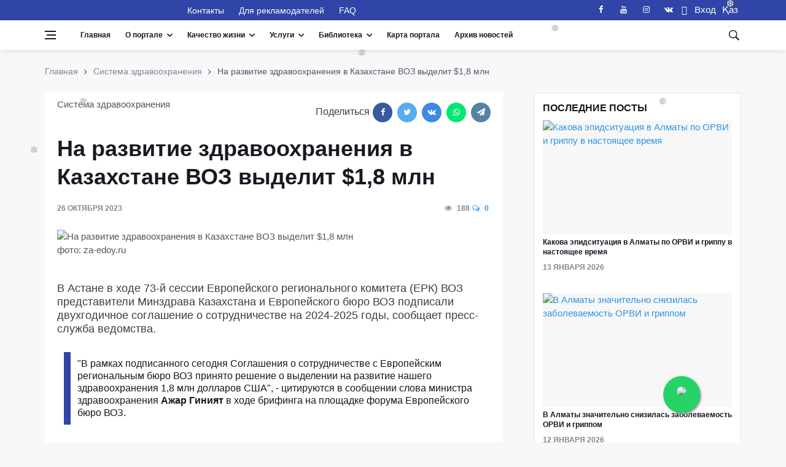

--- FILE ---
content_type: text/html; charset=UTF-8
request_url: https://standard.kz/ru/post/na-razvitie-zdravooxraneniia-v-kazaxstane-voz-vydelit-18-mln
body_size: 24816
content:
<!DOCTYPE html>
<html lang="ru" prefix="og: http://ogp.me/ns#">
<head>
    <meta charset="utf-8">
    <meta name="viewport" content="width=device-width, initial-scale=1">
    <script src="https://standard.kz/js/jquery-3.2.1.min.js" async></script>

    <!-- CSRF Token -->
    <meta name="csrf-token" content="I3VVD9Gjvh0ULegaQGQCLK7K0C2CDfoimZNAPufs">
    <link rel="shortcut icon" href="https://standard.kz/favicon.ico" type="image/x-icon">
    <link rel="icon" href="https://standard.kz/favicon.ico" type="image/x-icon">
    <link rel="alternate" type="application/atom+xml" href="https://standard.kz/feed" title="Качественный Казахстан">
    <link rel="alternate" type="application/atom+xml" href="https://standard.kz/feedg" title="Качественный Казахстан">
        <title>На развитие здравоохранения в Казахстане ВОЗ выделит $1,8 млн - Качественный Казахстан</title>
        <meta name="title" content="На развитие здравоохранения в Казахстане ВОЗ выделит $1,8 млн">
    <meta name="twitter:title" content="На развитие здравоохранения в Казахстане ВОЗ выделит $1,8 млн">
    <meta property="og:title" content="На развитие здравоохранения в Казахстане ВОЗ выделит $1,8 млн">
    <meta property="vk:title" content="На развитие здравоохранения в Казахстане ВОЗ выделит $1,8 млн">
    <meta property="og:type" content="article">
    <meta property="og:updated_time" content="2023-10-26 16:30:45+06:00">
    <meta name="twitter:image" content="https://standard.kz/storage/articles/JcoID0BaThnF8geOi3TurEDD6TW4dSNmmaVTU7xp.jpeg">
    <meta name="twitter:card" content="summary_large_image">
    <meta property="vk:image" content="https://standard.kz/storage/articles/JcoID0BaThnF8geOi3TurEDD6TW4dSNmmaVTU7xp.jpeg">
    <meta property="og:image" content="https://standard.kz/storage/articles/JcoID0BaThnF8geOi3TurEDD6TW4dSNmmaVTU7xp.jpeg">
    <meta name="article:published_time" property="article:published_time" content="2023-10-26 12:21:59+06:00">
    <meta property="article:modified_time" content="2023-10-26 12:21:59+06:00">
    <meta property="article:author" content="https://www.facebook.com/portalstandardkz">
    <meta property="article:section" content="Система здравоохранения">

    <meta name="description" content="Министр отметила особую значимость прошедших в Астане Глобальной конференции по ПМСП и 73-й сессии Европейского регионального комитета ВОЗ">
    <meta name="twitter:description" content="Министр отметила особую значимость прошедших в Астане Глобальной конференции по ПМСП и 73-й сессии Европейского регионального комитета ВОЗ">
    <meta property="og:description" content="Министр отметила особую значимость прошедших в Астане Глобальной конференции по ПМСП и 73-й сессии Европейского регионального комитета ВОЗ">
    <meta name="vk:description" content="Министр отметила особую значимость прошедших в Астане Глобальной конференции по ПМСП и 73-й сессии Европейского регионального комитета ВОЗ">
    <meta property="og:image:width" content="1200">
    <meta property="og:image:height" content="675">
    <meta property="twitter:url" content="https://standard.kz/ru/post/na-razvitie-zdravooxraneniia-v-kazaxstane-voz-vydelit-18-mln">
    <meta property="og:url" content="https://standard.kz/ru/post/na-razvitie-zdravooxraneniia-v-kazaxstane-voz-vydelit-18-mln">
    <meta property="vk:url" content="https://standard.kz/ru/post/na-razvitie-zdravooxraneniia-v-kazaxstane-voz-vydelit-18-mln">
    <meta property="og:locale" content="ru">
    <meta property="og:image:width" content="640">
    <meta property="og:image:height" content="400">
    <meta name="twitter:site" content="@standardkz">
    <meta name="twitter:image:src" content="https://standard.kz/storage/articles/JcoID0BaThnF8geOi3TurEDD6TW4dSNmmaVTU7xp.jpeg">
    <meta property="fb:pages" content="100071635076631">

    <meta name="viewport" content="width=device-width, initial-scale=1.0">
    <!-- Scripts -->
    
<!-- Css -->
    <link rel="stylesheet" href="https://standard.kz/css/bootstrap.min.css">
    <link rel="stylesheet" href="https://standard.kz/css/font-icons.css">
    <link rel="stylesheet" href="https://standard.kz/css/whatsapp-button.css">
    <link rel="stylesheet" href="https://standard.kz/css/style.min.css">
    <link rel="stylesheet" href="https://standard.kz/css/font-awesome.min.css">
    
    <link rel="stylesheet" href="https://standard.kz/vendor/fontawesome-free/css/all.min.css">
    <!-- Favicons -->
    <link rel="shortcut icon" href="https://standard.kz/img/favicon.ico">

        <script type="text/javascript">
        document.addEventListener("DOMContentLoaded", (event) => {

            $.ajaxSetup({
                headers: {
                    'X-CSRF-TOKEN': $('meta[name="csrf-token"]').attr('content')
                }
            });
        });
    </script>
    <script src="https://standard.kz/js/lazysizes.min.js"></script>
    <style>
        .entry__article{
            font-size: 18px !important;
        }
        blockquote >p     > i{
            font-size: 18px !important;

        }
    </style>
</head>

<body class="style-videos">


<template id="participant_component">
    <tr>
        <td class="numeration"></td>
        <td >
            <input class="form-control mb-0 last_name_en " name="Participant[last_name_en]" type="text">
        </td>
        <td>
            <input class="form-control mb-0 first_name_en " name="Participant[first_name_en]" type="text">
        </td>
        <td>
            <input class="form-control mb-0 middle_name_en " name="Participant[middle_name_en]" type="text">
        </td>
        <td>
            <input class="form-control mb-0 last_name " name="Participant[last_name]" type="text">
        </td>
        <td>
            <input class="form-control mb-0 first_name " name="Participant[first_name]" type="text">
        </td>
        <td>
            <input class="form-control mb-0 middle_name " name="Participant[middle_name]" type="text">
        </td>

    </tr>
</template>

<template id="document_component">
    <tr>
        <td class="numeration">1</td>
        <td >
            <textarea class="form-control mb-0 document_name " rows="3" name="documents[document_name]" cols="50"></textarea>
        </td>
        <td >
            <input class="form-control mb-0 name_of_authority " name="documents[name_of_authority]" type="text">
        </td>
        <td>
            <input class="form-control mb-0 document_number " name="documents[document_number]" type="text">
        </td>
        <td>
            <input class="form-control mb-0 date_issue bg-white" name="documents[date_issue]" type="date">
        </td>
        <td>
            <button type="button" class="btn btn-danger" title="Удалить" onclick="deleteRow(this)">
                <span class="fas fa-trash-alt"></span>
            </button>
        </td>
    </tr>
</template>

<template id="experience_component">
    <tr>
        <td class="numeration">1</td>
        <td >
            <textarea class="form-control mb-0 place_of_work " rows="3" name="experiences[place_of_work]" cols="50"></textarea>
        </td>
        <td>
            <input class="form-control mb-0 position " name="experiences[position]" type="text">
        </td>
        <td>
            <input class="form-control mb-0 work_period " name="experiences[work_period]" type="text">
        </td>
        <td>
            <button type="button" class="btn btn-danger" title="Удалить" onclick="deleteRow(this)">
                <span class="fas fa-trash-alt"></span>
            </button>
        </td>
    </tr>
</template>

<!-- Bg Overlay -->
<div class="content-overlay"></div>

<!-- Sidenav -->
<header class="sidenav" id="sidenav">

    <!-- close -->
    <div class="sidenav__close">
        <button class="sidenav__close-button" id="sidenav__close-button" aria-label="close sidenav">
            <i class="ui-close sidenav__close-icon"></i>
        </button>
    </div>

    <!-- Nav -->
    <nav class="sidenav__menu-container">
        <ul class="sidenav__menu" role="menubar">
            <li>
                <a href="https://standard.kz/ru" class="sidenav__menu-url">Главная</a>
            </li>
            <li>
                <a href="#" class="sidenav__menu-url sidenav__menu-url-toggle">О портале</a>
                <button class="sidenav__menu-toggle" aria-haspopup="true" aria-label="Open dropdown"><i
                        class="ui-arrow-down"></i></button>
                <ul class="sidenav__menu-dropdown">
                                            <li>
                            <a class="sidenav__menu-url" href="https://standard.kz/ru/uchreditel-portala-i-celi-deyatelnosti">
                                Учредитель портала и цели деятельности
                            </a>
                        </li>
                                            <li>
                            <a class="sidenav__menu-url" href="https://standard.kz/ru/missiya-i-videnie-portala">
                                Миссия и Видение портала
                            </a>
                        </li>
                                            <li>
                            <a class="sidenav__menu-url" href="https://standard.kz/ru/privacy-policy">
                                Политика конфиденциальности
                            </a>
                        </li>
                                            <li>
                            <a class="sidenav__menu-url" href="https://standard.kz/ru/oplata-kartoi">
                                Платежи. Оплата банковской картой онлайн
                            </a>
                        </li>
                                            <li>
                            <a class="sidenav__menu-url" href="https://standard.kz/ru/kodeks-professionalnogo-povedeniya">
                                Кодекс профессионального поведения
                            </a>
                        </li>
                                            <li>
                            <a class="sidenav__menu-url" href="https://standard.kz/ru/obyazatelstvo-o-konfidencialnosti">
                                Обязательство о конфиденциальности
                            </a>
                        </li>
                                            <li>
                            <a class="sidenav__menu-url" href="https://standard.kz/ru/obyazatelstvo-o-bespristrastnosti">
                                Обязательство о беспристрастности
                            </a>
                        </li>
                    
                                            <li>
                            <a class="sidenav__menu-url" href="https://standard.kz/ru/editors">
                                Редакционный совет портала
                            </a>
                        </li>
                    
                                            <li>
                            <a class="sidenav__menu-url" href="https://standard.kz/ru/members">
                                Почетные члены ассоциации
                            </a>
                        </li>
                    
                                            <li>
                            <a class="sidenav__menu-url" href="https://standard.kz/ru/contacts">
                                Контакты
                            </a>
                        </li>
                    
                    <li>
                        <a href="#" class="sidenav__menu-url">Партнеры</a>
                        <button class="sidenav__menu-toggle" aria-haspopup="true" aria-label="Open dropdown"><i
                                class="ui-arrow-down"></i></button>
                        <ul class="sidenav__menu-dropdown">
                                                            <li>
                                    <a class="sidenav__menu-url" href="https://standard.kz/ru/partners/foreign">
                                        Международные
                                    </a>
                                </li>
                            
                                                            <li>
                                    <a class="sidenav__menu-url" href="https://standard.kz/ru/partners/kaz">
                                        Казахстан
                                    </a>
                                </li>
                                                    </ul>
                    </li>
                </ul>
            </li>

            <!-- Articles -->
                                            <li>
                    <a href="#"
                       class="sidenav__menu-url sidenav__menu-url-toggle">Качественный Казахстан</a>
                    <button class="sidenav__menu-toggle" aria-haspopup="true" aria-label="Open dropdown"><i
                            class="ui-arrow-down"></i></button>
                    <ul class="sidenav__menu-dropdown">
                        <li>
                <a href="https://standard.kz/ru/category/gosudarstvo" class="sidenav__menu-url">Государство</a>
                <button class="sidenav__menu-toggle" aria-haspopup="true" aria-label="Open dropdown">
                    <i class="ui-arrow-down"></i>
                </button>
                <ul class="sidenav__menu-dropdown">
                    <li><a href="https://standard.kz/ru/category/gosudarstvo-analitika"
                   class="sidenav__menu-url">Аналитика</a></li>
        
    

    
                    <li><a href="https://standard.kz/ru/category/gosudarstvo-gosudarstvennye-uslugi"
                   class="sidenav__menu-url">Государственные услуги</a></li>
        
    

    
                    <li><a href="https://standard.kz/ru/category/gosudarstvo-biznes-i-my"
                   class="sidenav__menu-url">Бизнес и мы</a></li>
        
    

    
                    <li><a href="https://standard.kz/ru/category/gosudarstvo-zakonodatelstvo"
                   class="sidenav__menu-url">Законодательство</a></li>
        
    

    
                    <li><a href="https://standard.kz/ru/category/gosudarstvo-dialog-s-vlastiu"
                   class="sidenav__menu-url">Диалог с властью</a></li>
        
    

    
                    <li><a href="https://standard.kz/ru/category/gosudarstvo-ekonomika"
                   class="sidenav__menu-url">Экономика</a></li>
        
    
                </ul>
            </li>
        
    

    
                    <li>
                <a href="https://standard.kz/ru/category/mezhdunarodnaya-praktika" class="sidenav__menu-url">Международная практика</a>
                <button class="sidenav__menu-toggle" aria-haspopup="true" aria-label="Open dropdown">
                    <i class="ui-arrow-down"></i>
                </button>
                <ul class="sidenav__menu-dropdown">
                    <li><a href="https://standard.kz/ru/category/mezhdunarodnaya-praktika-mirovye-standarty-kacestva-zizni"
                   class="sidenav__menu-url">Мировые стандарты качества жизни</a></li>
        
    

    
                    <li><a href="https://standard.kz/ru/category/mezhdunarodnaya-praktika-gosudarstvo-i-naselenie"
                   class="sidenav__menu-url">Государство и население</a></li>
        
    

    
                    <li><a href="https://standard.kz/ru/category/mezhdunarodnaya-praktika-megapolisy-i-derevni"
                   class="sidenav__menu-url">Мегаполисы и деревни</a></li>
        
    

    
                    <li><a href="https://standard.kz/ru/category/mezhdunarodnaya-praktika-lucsaya-mirovaya-praktika"
                   class="sidenav__menu-url">Лучшая мировая практика</a></li>
        
    

    
                    <li><a href="https://standard.kz/ru/category/mezhdunarodnaya-praktika-istoriia-uspexa"
                   class="sidenav__menu-url">История успеха</a></li>
        
    
                </ul>
            </li>
        
    

    
                    <li>
                <a href="https://standard.kz/ru/category/infrastruktura-i-byt" class="sidenav__menu-url">Инфраструктура  и быт</a>
                <button class="sidenav__menu-toggle" aria-haspopup="true" aria-label="Open dropdown">
                    <i class="ui-arrow-down"></i>
                </button>
                <ul class="sidenav__menu-dropdown">
                    <li><a href="https://standard.kz/ru/category/infrastruktura-i-byt-stroitelstvo-i-zile"
                   class="sidenav__menu-url">Строительство и жилье</a></li>
        
    

    
                    <li><a href="https://standard.kz/ru/category/infrastruktura-i-byt-dorogi-i-transport"
                   class="sidenav__menu-url">Дороги и транспорт</a></li>
        
    

    
                    <li><a href="https://standard.kz/ru/category/infrastruktura-i-byt-energetika-i-kommunikacii"
                   class="sidenav__menu-url">Энергетика и коммуникации</a></li>
        
    

    
                    <li><a href="https://standard.kz/ru/category/infrastruktura-i-byt-kak-my-zivem"
                   class="sidenav__menu-url">Как мы живем?</a></li>
        
    
                </ul>
            </li>
        
    

    
                    <li>
                <a href="https://standard.kz/ru/category/obrazovanie" class="sidenav__menu-url">Образование</a>
                <button class="sidenav__menu-toggle" aria-haspopup="true" aria-label="Open dropdown">
                    <i class="ui-arrow-down"></i>
                </button>
                <ul class="sidenav__menu-dropdown">
                    <li><a href="https://standard.kz/ru/category/obrazovanie-doskolnoe-ucrezdenie"
                   class="sidenav__menu-url">Дошкольное учреждение</a></li>
        
    

    
                    <li><a href="https://standard.kz/ru/category/obrazovanie-skolalicei"
                   class="sidenav__menu-url">Школа/Лицей</a></li>
        
    

    
                    <li><a href="https://standard.kz/ru/category/obrazovanie-kolledz"
                   class="sidenav__menu-url">Колледж</a></li>
        
    

    
                    <li><a href="https://standard.kz/ru/category/obrazovanie-vuzy"
                   class="sidenav__menu-url">Вузы</a></li>
        
    

    
                    <li><a href="https://standard.kz/ru/category/obrazovanie-kak-stat-professionalom"
                   class="sidenav__menu-url">Как стать профессионалом</a></li>
        
    

    
                    <li><a href="https://standard.kz/ru/category/obrazovanie-vneskolnoe-razvitie"
                   class="sidenav__menu-url">Внешкольное развитие</a></li>
        
    

    
                    <li><a href="https://standard.kz/ru/category/obrazovanie-prover-sebia"
                   class="sidenav__menu-url">Проверь себя</a></li>
        
    
                </ul>
            </li>
        
    

    
                    <li>
                <a href="https://standard.kz/ru/category/zdorove" class="sidenav__menu-url">Здоровье</a>
                <button class="sidenav__menu-toggle" aria-haspopup="true" aria-label="Open dropdown">
                    <i class="ui-arrow-down"></i>
                </button>
                <ul class="sidenav__menu-dropdown">
                    <li><a href="https://standard.kz/ru/category/zdorove-obraz-zizni"
                   class="sidenav__menu-url">Образ жизни</a></li>
        
    

    
                    <li><a href="https://standard.kz/ru/category/zdorove-pitanie"
                   class="sidenav__menu-url">Питание</a></li>
        
    

    
                    <li><a href="https://standard.kz/ru/category/zdorove-sistema-zdravooxraneniya"
                   class="sidenav__menu-url">Система здравоохранения</a></li>
        
    

    
                    <li><a href="https://standard.kz/ru/category/zdorove-sovety-zdorovya"
                   class="sidenav__menu-url">Советы здоровья</a></li>
        
    

    
                    <li><a href="https://standard.kz/ru/category/zdorove-lucsie-kliniki-mira"
                   class="sidenav__menu-url">Лучшие клиники мира</a></li>
        
    

    
                    <li><a href="https://standard.kz/ru/category/zdorove-o-krasote-i-kosmetike"
                   class="sidenav__menu-url">О красоте и косметике</a></li>
        
    
                </ul>
            </li>
        
    

    
                    <li>
                <a href="https://standard.kz/ru/category/razvlecheniya-i-dosug" class="sidenav__menu-url">Развлечения и досуг</a>
                <button class="sidenav__menu-toggle" aria-haspopup="true" aria-label="Open dropdown">
                    <i class="ui-arrow-down"></i>
                </button>
                <ul class="sidenav__menu-dropdown">
                    <li><a href="https://standard.kz/ru/category/dosug-iskusstvo"
                   class="sidenav__menu-url">Культура в нашей жизни</a></li>
        
    

    
                    <li><a href="https://standard.kz/ru/category/dosug-yumor"
                   class="sidenav__menu-url">Юмор</a></li>
        
    

    
                    <li><a href="https://standard.kz/ru/category/dosug-putesestviya"
                   class="sidenav__menu-url">Путешествия</a></li>
        
    

    
                    <li><a href="https://standard.kz/ru/category/dosug-moda"
                   class="sidenav__menu-url">Мода</a></li>
        
    

    
                    <li><a href="https://standard.kz/ru/category/razvlecheniya-i-dosug-kino"
                   class="sidenav__menu-url">Кино</a></li>
        
    

    
                    <li><a href="https://standard.kz/ru/category/razvlecheniya-i-dosug-muzyka"
                   class="sidenav__menu-url">Музыка</a></li>
        
    

    
                    <li><a href="https://standard.kz/ru/category/razvlecheniya-i-dosug-teatr"
                   class="sidenav__menu-url">Театр</a></li>
        
    
                </ul>
            </li>
        
    

    
                    <li>
                <a href="https://standard.kz/ru/category/nasha-realnost" class="sidenav__menu-url">Наша реальность</a>
                <button class="sidenav__menu-toggle" aria-haspopup="true" aria-label="Open dropdown">
                    <i class="ui-arrow-down"></i>
                </button>
                <ul class="sidenav__menu-dropdown">
                    <li><a href="https://standard.kz/ru/category/nasha-realnost-nasa-zizn-kak-est"
                   class="sidenav__menu-url">Наша жизнь: как есть</a></li>
        
    

    
                    <li><a href="https://standard.kz/ru/category/nasha-realnost-nasi-privycki"
                   class="sidenav__menu-url">Наши привычки</a></li>
        
    
                </ul>
            </li>
        
    

    
                    <li>
                <a href="https://standard.kz/ru/category/ekologiya" class="sidenav__menu-url">Экология</a>
                <button class="sidenav__menu-toggle" aria-haspopup="true" aria-label="Open dropdown">
                    <i class="ui-arrow-down"></i>
                </button>
                <ul class="sidenav__menu-dropdown">
                    <li><a href="https://standard.kz/ru/category/ekologiya-voda-i-vozdux"
                   class="sidenav__menu-url">Вода и воздух</a></li>
        
    

    
                    <li><a href="https://standard.kz/ru/category/ekologiya-zelenye-texnologii"
                   class="sidenav__menu-url">Зеленые технологии</a></li>
        
    

    
                    <li><a href="https://standard.kz/ru/category/ekologiya-borba-s-otxodami"
                   class="sidenav__menu-url">Борьба с отходами</a></li>
        
    
                </ul>
            </li>
        
    

    
                    <li><a href="https://standard.kz/ru/category/socialnye-seti"
                   class="sidenav__menu-url">Социальные сети</a></li>
        
    

    
                    <li><a href="https://standard.kz/ru/category/mezhdunarodnaya-aktivnost88"
                   class="sidenav__menu-url">Международная активность</a></li>
        
    

    
                    <li><a href="https://standard.kz/ru/category/zhitejskaya-mudrost31"
                   class="sidenav__menu-url">Житейская мудрость</a></li>
        
    

    
                    <li><a href="https://standard.kz/ru/category/dobrye-dela64"
                   class="sidenav__menu-url">Добрые дела</a></li>
        
    

    
                    <li><a href="https://standard.kz/ru/category/poleznye-sovety86"
                   class="sidenav__menu-url">Полезные советы</a></li>
        
    

    
                    <li><a href="https://standard.kz/ru/category/bez-kommentariev"
                   class="sidenav__menu-url">Без комментариев</a></li>
        
    

    
                    <li>
                <a href="https://standard.kz/ru/category/nauka21" class="sidenav__menu-url">Наука</a>
                <button class="sidenav__menu-toggle" aria-haspopup="true" aria-label="Open dropdown">
                    <i class="ui-arrow-down"></i>
                </button>
                <ul class="sidenav__menu-dropdown">
                    <li><a href="https://standard.kz/ru/category/nauka21-ocevidno-i-neveroyatno"
                   class="sidenav__menu-url">Очевидное и невероятное</a></li>
        
    
                </ul>
            </li>
        
    

    
                    <li><a href="https://standard.kz/ru/category/vasha-bezopasnost"
                   class="sidenav__menu-url">Ваша безопасность</a></li>
        
    

    
                    <li>
                <a href="https://standard.kz/ru/category/tehnologii-i-innovacii" class="sidenav__menu-url">Технологии и инновации</a>
                <button class="sidenav__menu-toggle" aria-haspopup="true" aria-label="Open dropdown">
                    <i class="ui-arrow-down"></i>
                </button>
                <ul class="sidenav__menu-dropdown">
                    <li><a href="https://standard.kz/ru/category/tehnologii-i-innovacii59-cifrovye-texnologii"
                   class="sidenav__menu-url">Цифровые технологии</a></li>
        
    

    
                    <li><a href="https://standard.kz/ru/category/tehnologii-i-innovacii-innovacii-i-gadzety"
                   class="sidenav__menu-url">Инновации и гаджеты</a></li>
        
    

    
                    <li><a href="https://standard.kz/ru/category/tehnologii-i-innovacii-prilozeniia"
                   class="sidenav__menu-url">Приложения</a></li>
        
    

    
                    <li><a href="https://standard.kz/ru/category/tehnologii-i-innovacii59-vasa-bezopasnost"
                   class="sidenav__menu-url">Ваша безопасность</a></li>
        
    
                </ul>
            </li>
        
    
                    </ul>
                </li>
            

        <!-- Projects -->
                            <li>
                    <a href="#" class="sidenav__menu-url sidenav__menu-url-toggle">Проекты</a>
                    <button class="sidenav__menu-toggle" aria-haspopup="true" aria-label="Open dropdown"><i
                            class="ui-arrow-down"></i></button>
                    <ul class="sidenav__menu-dropdown">
                        <li>
                            <a href="#" class="sidenav__menu-url">Наши предложения</a>
                            <button class="sidenav__menu-toggle" aria-haspopup="true" aria-label="Open dropdown"><i
                                    class="ui-arrow-down"></i></button>
                            <ul class="sidenav__menu-dropdown">
                                                                    <li><a href="https://standard.kz/ru/post/2026_01_cto-daiut-vam-standarty-iso-324"
                                           class="sidenav__menu-url">Что дают вам стандарты ISO?</a></li>
                                                                    <li><a href="https://standard.kz/ru/post/2026_01_mezdunarodnaia-organizacii-po-standartizacii-iso-439"
                                           class="sidenav__menu-url">Международная организации по стандартизации ISO</a></li>
                                                                    <li><a href="https://standard.kz/ru/post/2025_12_realizaciia-proekta-smk-v-organizaciiax-trening-dlia-studentov-i-ucashhixsia-assistent-menedzera-smk-junior-403"
                                           class="sidenav__menu-url">Реализация проекта СМК в организациях. Тренинг для студентов и учащихся «Ассистент менеджера СМК (junior)»</a></li>
                                                                    <li><a href="https://standard.kz/ru/post/2025_12_prakticeskie-aspekty-vnedreniia-trebovanii-standarta-iso-90012015-p10-ulucseniia-trening-dlia-studentov-i-ucashhixsia-assistent-menedzera-smk-junior-280"
                                           class="sidenav__menu-url">Практические аспекты внедрения требований стандарта ISO 9001:2015, п.10 &quot;Улучшения&quot;. Тренинг для студентов и учащихся &quot;Ассистент менеджера СМК (junior)&quot;</a></li>
                                                                    <li><a href="https://standard.kz/ru/post/2025_12_prakticeskie-aspekty-vnedreniia-trebovanii-standarta-iso-90012015-analiz-so-storony-rukovodstva-iso-9001-p-93-trening-dlia-studentov-i-ucashhixsia-assistent-menedzera-smk-junior-146"
                                           class="sidenav__menu-url">Практические аспекты внедрения требований стандарта ISO 9001:2015. Анализ со стороны руководства. ISO 9001 (п. 9.3). Тренинг для студентов и учащихся «Ассистент менеджера СМК (junior)»</a></li>
                                                                    <li><a href="https://standard.kz/ru/post/2025_12_vyrabotka-rezultatov-audita-iso-9001-p-92-trening-dlia-studentov-i-ucashhixsia-assistent-menedzera-smk-junior-376"
                                           class="sidenav__menu-url">Выработка результатов аудита. ISO 9001 (п. 9.2). Тренинг для студентов и учащихся «Ассистент менеджера СМК (junior)»</a></li>
                                                                    <li><a href="https://standard.kz/ru/post/2025_12_sut-filosofii-kaizen-v-citatax-192"
                                           class="sidenav__menu-url">Суть философии Kaizen в цитатах</a></li>
                                                                    <li><a href="https://standard.kz/ru/post/2025_12_citaty-o-kaizen-nepreryvnoe-ulucsenie-165"
                                           class="sidenav__menu-url">Цитаты о Kaizen (непрерывное улучшение)</a></li>
                                                                    <li><a href="https://standard.kz/ru/post/2025_12_citaty-o-kacestve-i-liudiax-408"
                                           class="sidenav__menu-url">Цитаты о качестве и людях</a></li>
                                                                    <li><a href="https://standard.kz/ru/post/2025_12_cto-govoriat-velikie-liudi-o-kacestve-195"
                                           class="sidenav__menu-url">Что говорят великие люди о качестве</a></li>
                                                                    <li><a href="https://standard.kz/ru/post/2025_12_cetyre-podxoda-odna-logika-153"
                                           class="sidenav__menu-url">Четыре подхода, одна логика</a></li>
                                                                    <li><a href="https://standard.kz/ru/post/2025_12_sostavlenie-spiska-voprosov-audita-iso-9001-p-92-trening-dlia-studentov-i-ucashhixsia-assistent-menedzera-smk-junior-374"
                                           class="sidenav__menu-url">Составление списка вопросов аудита ISO 9001 (п. 9.2). Тренинг для студентов и учащихся «Ассистент менеджера СМК (junior)»</a></li>
                                                                    <li><a href="https://standard.kz/ru/post/2025_12_sozdanie-programmy-audita-iso-9001-p-92-trening-dlia-studentov-i-ucashhixsia-assistent-menedzera-smk-junior-300"
                                           class="sidenav__menu-url">Создание программы аудита ISO 9001 (п. 9.2). Тренинг для студентов и учащихся «Ассистент менеджера СМК (junior)»</a></li>
                                                                    <li><a href="https://standard.kz/ru/post/2025_12_vnutrennii-audit-iso-9001-p-92-trening-dlia-studentov-i-ucashhixsia-assistent-menedzera-smk-junior-286"
                                           class="sidenav__menu-url">Внутренний аудит ISO 9001 (п. 9.2). Тренинг для студентов и учащихся «Ассистент менеджера СМК (junior)»</a></li>
                                                                    <li><a href="https://standard.kz/ru/post/2025_12_analiz-i-ocenka-iso-9001-p-913-trening-dlia-studentov-i-ucashhixsia-assistent-menedzera-smk-junior-414"
                                           class="sidenav__menu-url">Анализ и оценка ISO 9001 (п. 9.1.3). Тренинг для студентов и учащихся «Ассистент менеджера СМК (junior)»</a></li>
                                                                    <li><a href="https://standard.kz/ru/post/2025_12_udovletvorennost-potrebitelei-iso-9001-p-912-trening-dlia-studentov-i-ucashhixsia-assistent-menedzera-smk-junior-339"
                                           class="sidenav__menu-url">Удовлетворенность потребителей, ISO 9001 (п. 9.1.2). Тренинг для студентов и учащихся «Ассистент менеджера СМК (junior)»</a></li>
                                                                    <li><a href="https://standard.kz/ru/post/2025_12_monitoring-izmerenie-analiz-i-ocenka-menedzment-processov-iso-9001-p-911-trening-dlia-studentov-i-ucashhixsia-assistent-menedzera-smk-junior-325"
                                           class="sidenav__menu-url">Мониторинг, измерение, анализ и оценка. Менеджмент процессов, ISO 9001 (п. 9.1.1). Тренинг для студентов и учащихся «Ассистент менеджера СМК (junior)»</a></li>
                                                                    <li><a href="https://standard.kz/ru/post/2025_12_aviaciia-kacestvo-cerez-disciplinu-standarty-i-nepreryvnoe-obucenie-373"
                                           class="sidenav__menu-url">АВИАЦИЯ — качество через дисциплину, стандарты и непрерывное обучение</a></li>
                                                                    <li><a href="https://standard.kz/ru/post/2025_12_apple-kacestvo-cerez-fokus-oderzimost-detaliami-i-kontrol-sredy-268"
                                           class="sidenav__menu-url">APPLE — качество через фокус, одержимость деталями и контроль среды</a></li>
                                                                    <li><a href="https://standard.kz/ru/post/2025_12_spacex-kacestvo-cerez-bystrye-cikly-i-prozracnye-osibki-157"
                                           class="sidenav__menu-url">SPACEX — качество через быстрые циклы и прозрачные ошибки</a></li>
                                                            </ul>
                        </li>
                                                    <li><a href="https://standard.kz/ru/projects/organ-po-sertifikacii-personala"
                                   class="sidenav__menu-url">Орган по сертификации персонала</a></li>
                                                    <li><a href="https://standard.kz/ru/projects/centr-sertifikacii-personala-v-ramkax-anq-cec"
                                   class="sidenav__menu-url">Центр сертификации персонала в рамках ANQ-CEC</a></li>
                                                    <li><a href="https://standard.kz/ru/projects/bencmarking-kak-instrument-povyseniya-effektivnosti-biznesa"
                                   class="sidenav__menu-url">Бенчмаркинг- лучшие практики успешных организаций</a></li>
                                                    <li><a href="https://standard.kz/ru/projects/quality-innovation-award-kacestvennaya-innovaciya-goda-kakie-vygody-polucat-innovatory"
                                   class="sidenav__menu-url">Ежегодный конкурс &quot;Quality Innovation Award&quot; (&quot;Качественная инновация года&quot;)</a></li>
                                                    <li><a href="https://standard.kz/ru/projects/kazaxstanskii-znak-kacestva-kak-vaznyi-element-uspesnogo-prodvizeniya-kompanii"
                                   class="sidenav__menu-url">Получи Казахстанский знак качества</a></li>
                                                    <li><a href="https://standard.kz/ru/projects/evropeiskaya-organizaciya-kacestva-eoq"
                                   class="sidenav__menu-url">Сертификация персонала в рамках Европейской Организация Качества (ЕОК)</a></li>
                                                    <li><a href="https://standard.kz/ru/projects/evropeiskaya-model-soversenstva-efqm"
                                   class="sidenav__menu-url">Проведение процедуры оценки (ассессмента) для организаций и предприятий</a></li>
                        
                    </ul>
                </li>
                                <li>
                <a href="https://standard.kz/ru/category/standarty-v-nashej-zhizni" class="sidenav__menu-url">Стандарты в нашей жизни</a>
                <button class="sidenav__menu-toggle" aria-haspopup="true" aria-label="Open dropdown">
                    <i class="ui-arrow-down"></i>
                </button>
                <ul class="sidenav__menu-dropdown">
                    <li><a href="https://standard.kz/ru/category/standarty-v-nashej-zhizni-zakonodatelstvo"
                   class="sidenav__menu-url">Законодательство</a></li>
        
    

    
                    <li><a href="https://standard.kz/ru/category/standarty-v-nashej-zhizni-mezdunarodnye-standarty"
                   class="sidenav__menu-url">Международные стандарты</a></li>
        
    

    
                    <li><a href="https://standard.kz/ru/category/standarty-v-nashej-zhizni-standarty-rk"
                   class="sidenav__menu-url">Стандарты РК</a></li>
        
    

    
                    <li><a href="https://standard.kz/ru/category/standarty-v-nashej-zhizni-osnovnye-normativnye-dokumenty"
                   class="sidenav__menu-url">Основные нормативные документы</a></li>
        
    

    
                    <li><a href="https://standard.kz/ru/category/standarty-v-nashej-zhizni-texniceskie-komitety-rk"
                   class="sidenav__menu-url">Технические Комитеты РК</a></li>
        
    

    
                    <li>
                <a href="https://standard.kz/ru/category/standarty-v-nashej-zhizni-obshhaya-informaciya" class="sidenav__menu-url">Общая информация</a>
                <button class="sidenav__menu-toggle" aria-haspopup="true" aria-label="Open dropdown">
                    <i class="ui-arrow-down"></i>
                </button>
                <ul class="sidenav__menu-dropdown">
                    <li><a href="https://standard.kz/ru/category/standarty-v-nashej-zhizni-obshhaya-informaciya-mezdunarodnye-organizacii"
                   class="sidenav__menu-url">Международные организации</a></li>
        
    

    
                    <li><a href="https://standard.kz/ru/category/standarty-v-nashej-zhizni-obshhaya-informaciya-kazaxstanskie-organizacii"
                   class="sidenav__menu-url">Казахстанские организации</a></li>
        
    
                </ul>
            </li>
        
    
                </ul>
            </li>
        
    
                    <!-- Libraries -->
            
                            <li>
                    <a class="sidenav__menu-url"  href="https://standard.kz/ru/for-advertisers">
                        Для рекламодателей
                    </a>
                </li>
                                                        <li>
                    <a href="#" class="sidenav__menu-url sidenav__menu-url-toggle">Библиотека</a>
                    <button class="sidenav__menu-toggle" aria-haspopup="true" aria-label="Open dropdown"><i
                            class="ui-arrow-down"></i></button>
                    <ul class="sidenav__menu-dropdown">
                        <li>
                <a href="https://standard.kz/ru/category/teoriya-i-praktika-menedzhmenta-kachestva" class="sidenav__menu-url">Теория и практика менеджмента качества</a>
                <button class="sidenav__menu-toggle" aria-haspopup="true" aria-label="Open dropdown">
                    <i class="ui-arrow-down"></i>
                </button>
                <ul class="sidenav__menu-dropdown">
                    <li><a href="https://standard.kz/ru/category/teoriya-i-praktika-menedzhmenta-kachestva-istoriya-menedzmenta"
                   class="sidenav__menu-url">История менеджмента</a></li>
        
    

    
                    <li><a href="https://standard.kz/ru/category/teoriya-i-praktika-menedzhmenta-kachestva-sest-sigm"
                   class="sidenav__menu-url">Шесть сигм</a></li>
        
    

    
                    <li><a href="https://standard.kz/ru/category/teoriya-i-praktika-menedzhmenta-kachestva-berezlivoe-proizvodstvo"
                   class="sidenav__menu-url">Бережливое производство</a></li>
        
    

    
                    <li><a href="https://standard.kz/ru/category/teoriya-i-praktika-menedzhmenta-kachestva-ssp"
                   class="sidenav__menu-url">ССП</a></li>
        
    

    
                    <li><a href="https://standard.kz/ru/category/teoriya-i-praktika-menedzhmenta-kachestva-kaidzen"
                   class="sidenav__menu-url">Кайдзен</a></li>
        
    

    
                    <li><a href="https://standard.kz/ru/category/teoriya-i-praktika-menedzhmenta-kachestva-kanban"
                   class="sidenav__menu-url">Канбан</a></li>
        
    
                </ul>
            </li>
        
    

    
                    <li><a href="https://standard.kz/ru/category/guru-menedzhmenta-kachestva"
                   class="sidenav__menu-url">Гуру менеджмента качества</a></li>
        
    

    
                    <li><a href="https://standard.kz/ru/category/mezhdunarodnyj-opyt"
                   class="sidenav__menu-url">Международный опыт</a></li>
        
    

    
                    <li><a href="https://standard.kz/ru/category/velikie-lyudi-o-kachestve68"
                   class="sidenav__menu-url">Великие люди о качестве</a></li>
        
    

    
                    <li><a href="https://standard.kz/ru/category/efqm47"
                   class="sidenav__menu-url">EFQM</a></li>
        
    
                    </ul>
                </li>
                                        <li>
                    <a class="sidenav__menu-url" href="https://standard.kz/ru/contacts">
                        Контакты
                    </a>
                </li>
                        <li>
                                    <a class="sidenav__menu-url" href="https://standard.kz/ru/login">
                        <span class="pl-1">Вход</span>
                    </a>
                            </li>
            <li>
                <a class="sidenav__menu-url"
                   href="https://standard.kz/kz/post/na-razvitie-zdravooxraneniia-v-kazaxstane-voz-vydelit-18-mln">Қаз</a>
                <a class="sidenav__menu-url"
                   href="https://standard.kz/ru/post/na-razvitie-zdravooxraneniia-v-kazaxstane-voz-vydelit-18-mln">Рус</a>
            </li>
        </ul>
    </nav>


    <div class="socials sidenav__socials">
        <a class="social social-facebook" href="https://www.facebook.com/portalstandardkz" target="_blank" aria-label="facebook">
        <i class="ui-facebook"></i>
    </a>



    <a class="social social-youtube" href="https://www.youtube.com/channel/UCK0FN5Ql48YW09_xmE-X_VA" target="_blank" aria-label="youtube">
        <i class="ui-youtube"></i>
    </a>

    <a class="social social-instagram" href="https://www.instagram.com/standard.kz/" target="_blank" aria-label="instagram">
        <i class="ui-instagram"></i>
    </a>

    <a class="social social-vk" href="https://vk.com/standard_kz" target="_blank" aria-label="vk">
        <i class="ui-vkontakte"></i>
    </a>
    </div>
</header> <!-- end sidenav -->

<a href="https://api.whatsapp.com/send?phone=+77717096662&amp;text=Здравствуйте%21%0A%0AХочу+поделиться+новостью%0A%0A&type=phone_number&app_absent=0" class="float" target="_blank">
    <img style="width:50px; overflow: hidden; border-radius: 50px" src="/img/whatsapp.png" class="  ">
</a>
<main class="main oh" id="main">

                
<!-- Top Bar -->
    <div class="top-bar d-none d-lg-block">
        <div class="container">
            <div class="row">

                <div class="col-lg-8">
                    <ul class="top-menu">
                        <li>
                                <a class="navbar-brand"
                                   href="https://standard.kz/ru"
                                   style="font-size: 18px;">

                                    Качественный Казахстан</a>
                        </li>

                                                    <li>
                                <a href="https://standard.kz/ru/contacts">Контакты</a>
                            </li>
                                                
                                                    <li>
                                <a href="https://standard.kz/ru/for-advertisers">
                                    Для рекламодателей
                                </a>
                            </li>
                                                                            <li>
                                <a href="https://standard.kz/ru/faq">
                                    FAQ
                                </a>
                            </li>
                                            </ul>
                </div>

                <!-- Socials -->
                <div class="col-lg-4">
                    <div class="socials nav__socials socials--nobase socials--white justify-content-end">

                        <a class="social social-facebook" href="https://www.facebook.com/portalstandardkz" target="_blank" aria-label="facebook">
        <i class="ui-facebook"></i>
    </a>



    <a class="social social-youtube" href="https://www.youtube.com/channel/UCK0FN5Ql48YW09_xmE-X_VA" target="_blank" aria-label="youtube">
        <i class="ui-youtube"></i>
    </a>

    <a class="social social-instagram" href="https://www.instagram.com/standard.kz/" target="_blank" aria-label="instagram">
        <i class="ui-instagram"></i>
    </a>

    <a class="social social-vk" href="https://vk.com/standard_kz" target="_blank" aria-label="vk">
        <i class="ui-vkontakte"></i>
    </a>


                                                    <a class="login" href="https://standard.kz/ru/login">
                                <i class="fa fa-sign-in"></i>&ensp;
                                Вход
                            </a>
                        
                        <a></a>
                                                    <a class="language w-auto"
                               href="https://standard.kz/kz/post/na-razvitie-zdravooxraneniia-v-kazaxstane-voz-vydelit-18-mln">Қаз</a>
                                                




                    </div>

                </div>

            </div>
        </div>
    </div> <!-- end top bar -->

    <!-- Navigation -->
    <header class="nav">
        <div class="nav__holder nav--sticky">
            <div class="container relative">
                <div class="flex-parent">

                    <!-- Side Menu Button -->
                    <button class="nav-icon-toggle" id="nav-icon-toggle" aria-label="Open side menu">
                        <span class="nav-icon-toggle__box">
                            <span class="nav-icon-toggle__inner"></span>
                        </span>
                    </button>

                    <!-- Nav-wrap -->
                    <nav class="flex-child nav__wrap d-none d-lg-block">
                        <ul class="nav__menu">

                            <li>
                                <a href="https://standard.kz/ru">Главная</a>
                            </li>

                            <!-- About Portal -->
                            <li class="nav__dropdown">
                                <a href="#">О портале</a>
                                <ul class="nav__dropdown-menu">
                                                                            <li>
                                            <a href="https://standard.kz/ru/uchreditel-portala-i-celi-deyatelnosti">Учредитель портала и цели деятельности</a>
                                        </li>
                                                                            <li>
                                            <a href="https://standard.kz/ru/missiya-i-videnie-portala">Миссия и Видение портала</a>
                                        </li>
                                                                            <li>
                                            <a href="https://standard.kz/ru/privacy-policy">Политика конфиденциальности</a>
                                        </li>
                                                                            <li>
                                            <a href="https://standard.kz/ru/oplata-kartoi">Платежи. Оплата банковской картой онлайн</a>
                                        </li>
                                                                            <li>
                                            <a href="https://standard.kz/ru/kodeks-professionalnogo-povedeniya">Кодекс профессионального поведения</a>
                                        </li>
                                                                            <li>
                                            <a href="https://standard.kz/ru/obyazatelstvo-o-konfidencialnosti">Обязательство о конфиденциальности</a>
                                        </li>
                                                                            <li>
                                            <a href="https://standard.kz/ru/obyazatelstvo-o-bespristrastnosti">Обязательство о беспристрастности</a>
                                        </li>
                                    
                                                                            <li>
                                            <a href="https://standard.kz/ru/editors">Редакционный совет портала</a>
                                        </li>
                                    
                                                                            <li>
                                            <a href="https://standard.kz/ru/members">Почетные члены ассоциации</a>
                                        </li>
                                    
                                                                            <li>
                                            <a href="https://standard.kz/ru/contacts">Контакты</a>
                                        </li>
                                                                                                                <li>
                                            <a href="https://standard.kz/ru/blog">Блог главного редактора</a>
                                        </li>
                                                                                                                <li>
                                            <a href="https://standard.kz/ru/registration_certificate">Свидетельство госрегистрации СМИ</a>
                                        </li>
                                    
                                    <li class="nav__dropdown">
                                        <a href="#">Партнеры</a>
                                        <ul class="nav__dropdown-menu">
                                                                                            <li>
                                                    <a href="https://standard.kz/ru/partners/foreign">Международные</a>
                                                </li>
                                            
                                                                                            <li>
                                                    <a href="https://standard.kz/ru/partners/kaz">Казахстан</a>
                                                </li>
                                                                                    </ul>
                                    </li>
                                </ul>
                            </li>

                            <!-- Articles -->
                                                                                            <li class="nav__dropdown">
                                    <a href="#">Качество жизни</a>
                                    <ul class="nav__dropdown-menu">
                                                                                <li class="nav__dropdown">
                <a href="https://standard.kz/ru/category/standarty-v-nashej-zhizni">Стандарты в нашей жизни  &nbsp; </a>
                <ul class="nav__dropdown-menu">
                    <li><a href="https://standard.kz/ru/category/standarty-v-nashej-zhizni-zakonodatelstvo">Законодательство</a></li>
        
    

    

                    <li><a href="https://standard.kz/ru/category/standarty-v-nashej-zhizni-mezdunarodnye-standarty">Международные стандарты</a></li>
        
    

    

                    <li><a href="https://standard.kz/ru/category/standarty-v-nashej-zhizni-standarty-rk">Стандарты РК</a></li>
        
    

    

                    <li><a href="https://standard.kz/ru/category/standarty-v-nashej-zhizni-osnovnye-normativnye-dokumenty">Основные нормативные документы</a></li>
        
    

    

                    <li><a href="https://standard.kz/ru/category/standarty-v-nashej-zhizni-texniceskie-komitety-rk">Технические Комитеты РК</a></li>
        
    

    

                    <li class="nav__dropdown">
                <a href="https://standard.kz/ru/category/standarty-v-nashej-zhizni-obshhaya-informaciya">Общая информация  &nbsp; </a>
                <ul class="nav__dropdown-menu">
                    <li><a href="https://standard.kz/ru/category/standarty-v-nashej-zhizni-obshhaya-informaciya-mezdunarodnye-organizacii">Международные организации</a></li>
        
    

    

                    <li><a href="https://standard.kz/ru/category/standarty-v-nashej-zhizni-obshhaya-informaciya-kazaxstanskie-organizacii">Казахстанские организации</a></li>
        
    
                </ul>
            </li>
        
    
                </ul>
            </li>
        
    
                                        <li class="nav__dropdown">
                <a href="https://standard.kz/ru/category/gosudarstvo">Государство  &nbsp; </a>
                <ul class="nav__dropdown-menu">
                    <li><a href="https://standard.kz/ru/category/gosudarstvo-analitika">Аналитика</a></li>
        
    

    

                    <li><a href="https://standard.kz/ru/category/gosudarstvo-gosudarstvennye-uslugi">Государственные услуги</a></li>
        
    

    

                    <li><a href="https://standard.kz/ru/category/gosudarstvo-biznes-i-my">Бизнес и мы</a></li>
        
    

    

                    <li><a href="https://standard.kz/ru/category/gosudarstvo-zakonodatelstvo">Законодательство</a></li>
        
    

    

                    <li><a href="https://standard.kz/ru/category/gosudarstvo-dialog-s-vlastiu">Диалог с властью</a></li>
        
    

    

                    <li><a href="https://standard.kz/ru/category/gosudarstvo-ekonomika">Экономика</a></li>
        
    
                </ul>
            </li>
        
    

    

                    <li class="nav__dropdown">
                <a href="https://standard.kz/ru/category/mezhdunarodnaya-praktika">Международная практика  &nbsp; </a>
                <ul class="nav__dropdown-menu">
                    <li><a href="https://standard.kz/ru/category/mezhdunarodnaya-praktika-mirovye-standarty-kacestva-zizni">Мировые стандарты качества жизни</a></li>
        
    

    

                    <li><a href="https://standard.kz/ru/category/mezhdunarodnaya-praktika-gosudarstvo-i-naselenie">Государство и население</a></li>
        
    

    

                    <li><a href="https://standard.kz/ru/category/mezhdunarodnaya-praktika-megapolisy-i-derevni">Мегаполисы и деревни</a></li>
        
    

    

                    <li><a href="https://standard.kz/ru/category/mezhdunarodnaya-praktika-lucsaya-mirovaya-praktika">Лучшая мировая практика</a></li>
        
    

    

                    <li><a href="https://standard.kz/ru/category/mezhdunarodnaya-praktika-istoriia-uspexa">История успеха</a></li>
        
    
                </ul>
            </li>
        
    

    

                    <li class="nav__dropdown">
                <a href="https://standard.kz/ru/category/infrastruktura-i-byt">Инфраструктура  и быт  &nbsp; </a>
                <ul class="nav__dropdown-menu">
                    <li><a href="https://standard.kz/ru/category/infrastruktura-i-byt-stroitelstvo-i-zile">Строительство и жилье</a></li>
        
    

    

                    <li><a href="https://standard.kz/ru/category/infrastruktura-i-byt-dorogi-i-transport">Дороги и транспорт</a></li>
        
    

    

                    <li><a href="https://standard.kz/ru/category/infrastruktura-i-byt-energetika-i-kommunikacii">Энергетика и коммуникации</a></li>
        
    

    

                    <li><a href="https://standard.kz/ru/category/infrastruktura-i-byt-kak-my-zivem">Как мы живем?</a></li>
        
    
                </ul>
            </li>
        
    

    

                    <li class="nav__dropdown">
                <a href="https://standard.kz/ru/category/obrazovanie">Образование  &nbsp; </a>
                <ul class="nav__dropdown-menu">
                    <li><a href="https://standard.kz/ru/category/obrazovanie-doskolnoe-ucrezdenie">Дошкольное учреждение</a></li>
        
    

    

                    <li><a href="https://standard.kz/ru/category/obrazovanie-skolalicei">Школа/Лицей</a></li>
        
    

    

                    <li><a href="https://standard.kz/ru/category/obrazovanie-kolledz">Колледж</a></li>
        
    

    

                    <li><a href="https://standard.kz/ru/category/obrazovanie-vuzy">Вузы</a></li>
        
    

    

                    <li><a href="https://standard.kz/ru/category/obrazovanie-kak-stat-professionalom">Как стать профессионалом</a></li>
        
    

    

                    <li><a href="https://standard.kz/ru/category/obrazovanie-vneskolnoe-razvitie">Внешкольное развитие</a></li>
        
    

    

                    <li><a href="https://standard.kz/ru/category/obrazovanie-prover-sebia">Проверь себя</a></li>
        
    
                </ul>
            </li>
        
    

    

                    <li class="nav__dropdown">
                <a href="https://standard.kz/ru/category/zdorove">Здоровье  &nbsp; </a>
                <ul class="nav__dropdown-menu">
                    <li><a href="https://standard.kz/ru/category/zdorove-obraz-zizni">Образ жизни</a></li>
        
    

    

                    <li><a href="https://standard.kz/ru/category/zdorove-pitanie">Питание</a></li>
        
    

    

                    <li><a href="https://standard.kz/ru/category/zdorove-sistema-zdravooxraneniya">Система здравоохранения</a></li>
        
    

    

                    <li><a href="https://standard.kz/ru/category/zdorove-sovety-zdorovya">Советы здоровья</a></li>
        
    

    

                    <li><a href="https://standard.kz/ru/category/zdorove-lucsie-kliniki-mira">Лучшие клиники мира</a></li>
        
    

    

                    <li><a href="https://standard.kz/ru/category/zdorove-o-krasote-i-kosmetike">О красоте и косметике</a></li>
        
    
                </ul>
            </li>
        
    

    

                    <li class="nav__dropdown">
                <a href="https://standard.kz/ru/category/razvlecheniya-i-dosug">Развлечения и досуг  &nbsp; </a>
                <ul class="nav__dropdown-menu">
                    <li><a href="https://standard.kz/ru/category/dosug-iskusstvo">Культура в нашей жизни</a></li>
        
    

    

                    <li><a href="https://standard.kz/ru/category/dosug-yumor">Юмор</a></li>
        
    

    

                    <li><a href="https://standard.kz/ru/category/dosug-putesestviya">Путешествия</a></li>
        
    

    

                    <li><a href="https://standard.kz/ru/category/dosug-moda">Мода</a></li>
        
    

    

                    <li><a href="https://standard.kz/ru/category/razvlecheniya-i-dosug-kino">Кино</a></li>
        
    

    

                    <li><a href="https://standard.kz/ru/category/razvlecheniya-i-dosug-muzyka">Музыка</a></li>
        
    

    

                    <li><a href="https://standard.kz/ru/category/razvlecheniya-i-dosug-teatr">Театр</a></li>
        
    
                </ul>
            </li>
        
    

    

                    <li class="nav__dropdown">
                <a href="https://standard.kz/ru/category/nasha-realnost">Наша реальность  &nbsp; </a>
                <ul class="nav__dropdown-menu">
                    <li><a href="https://standard.kz/ru/category/nasha-realnost-nasa-zizn-kak-est">Наша жизнь: как есть</a></li>
        
    

    

                    <li><a href="https://standard.kz/ru/category/nasha-realnost-nasi-privycki">Наши привычки</a></li>
        
    
                </ul>
            </li>
        
    

    

                    <li class="nav__dropdown">
                <a href="https://standard.kz/ru/category/ekologiya">Экология  &nbsp; </a>
                <ul class="nav__dropdown-menu">
                    <li><a href="https://standard.kz/ru/category/ekologiya-voda-i-vozdux">Вода и воздух</a></li>
        
    

    

                    <li><a href="https://standard.kz/ru/category/ekologiya-zelenye-texnologii">Зеленые технологии</a></li>
        
    

    

                    <li><a href="https://standard.kz/ru/category/ekologiya-borba-s-otxodami">Борьба с отходами</a></li>
        
    
                </ul>
            </li>
        
    

    

                    <li><a href="https://standard.kz/ru/category/socialnye-seti">Социальные сети</a></li>
        
    

    

                    <li><a href="https://standard.kz/ru/category/mezhdunarodnaya-aktivnost88">Международная активность</a></li>
        
    

    

                    <li><a href="https://standard.kz/ru/category/zhitejskaya-mudrost31">Житейская мудрость</a></li>
        
    

    

                    <li><a href="https://standard.kz/ru/category/dobrye-dela64">Добрые дела</a></li>
        
    

    

                    <li><a href="https://standard.kz/ru/category/poleznye-sovety86">Полезные советы</a></li>
        
    

    

                    <li><a href="https://standard.kz/ru/category/bez-kommentariev">Без комментариев</a></li>
        
    

    

                    <li class="nav__dropdown">
                <a href="https://standard.kz/ru/category/nauka21">Наука  &nbsp; </a>
                <ul class="nav__dropdown-menu">
                    <li><a href="https://standard.kz/ru/category/nauka21-ocevidno-i-neveroyatno">Очевидное и невероятное</a></li>
        
    
                </ul>
            </li>
        
    

    

                    <li><a href="https://standard.kz/ru/category/vasha-bezopasnost">Ваша безопасность</a></li>
        
    

    

                    <li class="nav__dropdown">
                <a href="https://standard.kz/ru/category/tehnologii-i-innovacii">Технологии и инновации  &nbsp; </a>
                <ul class="nav__dropdown-menu">
                    <li><a href="https://standard.kz/ru/category/tehnologii-i-innovacii59-cifrovye-texnologii">Цифровые технологии</a></li>
        
    

    

                    <li><a href="https://standard.kz/ru/category/tehnologii-i-innovacii-innovacii-i-gadzety">Инновации и гаджеты</a></li>
        
    

    

                    <li><a href="https://standard.kz/ru/category/tehnologii-i-innovacii-prilozeniia">Приложения</a></li>
        
    

    

                    <li><a href="https://standard.kz/ru/category/tehnologii-i-innovacii59-vasa-bezopasnost">Ваша безопасность</a></li>
        
    
                </ul>
            </li>
        
    
                                    </ul>
                                </li>
                            


                        <!-- Projects -->
                                                            <li class="nav__dropdown">
                                    <a href="https://standard.kz/ru/projects/services">Услуги</a>
                                    <ul class="nav__dropdown-menu" style="left:-260%">
                                                                                    <li>
                                                <a href="https://standard.kz/ru/vvedenie2">Введение</a>
                                            </li>
                                                                                                                            <li>
                                                <a href="https://standard.kz/ru/projects/organ-po-sertifikacii-personala">Орган по сертификации персонала</a>
                                            </li>
                                                                                    <li>
                                                <a href="https://standard.kz/ru/projects/centr-sertifikacii-personala-v-ramkax-anq-cec">Центр сертификации персонала в рамках ANQ-CEC</a>
                                            </li>
                                                                                    <li>
                                                <a href="https://standard.kz/ru/projects/bencmarking-kak-instrument-povyseniya-effektivnosti-biznesa">Бенчмаркинг- лучшие практики успешных организаций</a>
                                            </li>
                                                                                    <li>
                                                <a href="https://standard.kz/ru/projects/quality-innovation-award-kacestvennaya-innovaciya-goda-kakie-vygody-polucat-innovatory">Ежегодный конкурс &quot;Quality Innovation Award&quot; (&quot;Качественная инновация года&quot;)</a>
                                            </li>
                                                                                    <li>
                                                <a href="https://standard.kz/ru/projects/kazaxstanskii-znak-kacestva-kak-vaznyi-element-uspesnogo-prodvizeniya-kompanii">Получи Казахстанский знак качества</a>
                                            </li>
                                                                                    <li>
                                                <a href="https://standard.kz/ru/projects/evropeiskaya-organizaciya-kacestva-eoq">Сертификация персонала в рамках Европейской Организация Качества (ЕОК)</a>
                                            </li>
                                                                                    <li>
                                                <a href="https://standard.kz/ru/projects/evropeiskaya-model-soversenstva-efqm">Проведение процедуры оценки (ассессмента) для организаций и предприятий</a>
                                            </li>
                                                                            </ul>
                                </li>

                            
                        <!-- Libraries -->
                                                                                            <li class="nav__dropdown">
                                    <a href="#">Библиотека</a>
                                    <ul class="nav__dropdown-menu">
                                        <li class="nav__dropdown">
                <a href="https://standard.kz/ru/category/teoriya-i-praktika-menedzhmenta-kachestva">Теория и практика менеджмента качества  &nbsp; </a>
                <ul class="nav__dropdown-menu">
                    <li><a href="https://standard.kz/ru/category/teoriya-i-praktika-menedzhmenta-kachestva-istoriya-menedzmenta">История менеджмента</a></li>
        
    

    

                    <li><a href="https://standard.kz/ru/category/teoriya-i-praktika-menedzhmenta-kachestva-sest-sigm">Шесть сигм</a></li>
        
    

    

                    <li><a href="https://standard.kz/ru/category/teoriya-i-praktika-menedzhmenta-kachestva-berezlivoe-proizvodstvo">Бережливое производство</a></li>
        
    

    

                    <li><a href="https://standard.kz/ru/category/teoriya-i-praktika-menedzhmenta-kachestva-ssp">ССП</a></li>
        
    

    

                    <li><a href="https://standard.kz/ru/category/teoriya-i-praktika-menedzhmenta-kachestva-kaidzen">Кайдзен</a></li>
        
    

    

                    <li><a href="https://standard.kz/ru/category/teoriya-i-praktika-menedzhmenta-kachestva-kanban">Канбан</a></li>
        
    
                </ul>
            </li>
        
    

    

                    <li><a href="https://standard.kz/ru/category/guru-menedzhmenta-kachestva">Гуру менеджмента качества</a></li>
        
    

    

                    <li><a href="https://standard.kz/ru/category/mezhdunarodnyj-opyt">Международный опыт</a></li>
        
    

    

                    <li><a href="https://standard.kz/ru/category/velikie-lyudi-o-kachestve68">Великие люди о качестве</a></li>
        
    

    

                    <li><a href="https://standard.kz/ru/category/efqm47">EFQM</a></li>
        
    
                                    </ul>
                                </li>
                                                        <li>
                                <a href="https://standard.kz/ru/map">Карта портала</a>
                            </li>
                            <li>
                            <a href="https://standard.kz/ru/post/archive"> Архив новостей</a>
                            </li>

                        </ul>
                    </nav>
                                        <!-- Nav Right -->
                    <div class="nav__right">
                        <div class="nav__right-item nav__search">
                            <a href="https://standard.kz/ru/search" class="nav__search-trigger" id="nav__search-trigger">
                                <i class="ui-search nav__search-trigger-icon"></i>
                            </a>
                            <div class="nav__search-box" id="nav__search-box">
                                <form class="nav__search-form" method="get" action="https://standard.kz/ru/search">
                                    <input id="search-input" name="keyword" type="text"
                                           placeholder="Поиск по порталу" class="nav__search-input">
                                    <button class="search-button btn btn-lg btn-color btn-button">
                                        <i class="ui-search nav__search-icon"></i>
                                    </button>
                                </form>
                            </div>
                        </div>

                    </div>

                </div>
            </div>

        </div>
    </header>
    <!-- end navigation -->
            <div class="container">
    <ul class="breadcrumbs">
        <li class="breadcrumbs__item">
            <a href="https://standard.kz/ru" class="breadcrumbs__url">Главная</a>
        </li>

        
                

        
                

        
        
        

        
                

        
                

        
                


        
                

        
                    <li class="breadcrumbs__item">
                <a href="https://standard.kz/ru/category/zdorove-sistema-zdravooxraneniya" class="breadcrumbs__url">
                    Система здравоохранения
                </a>
            </li>
                

                
        <li class="breadcrumbs__item breadcrumbs__item--current">
                            На развитие здравоохранения в Казахстане ВОЗ выделит $1,8 млн                    </li>
            </ul>
</div>



    <style>
        iframe {
            width: 100%;
            height: calc((512px / 4) * 3);
        }
        @media (max-width: 512px) {
            iframe {
                height: calc((100vw / 4) * 3);
            }
        }
    </style>
    <div class="main-container container mt-3">
        <div class="row">
            <!-- post content -->
            <div class="col-lg-8 blog__content mb-32">
                <div class="content-box" style="padding-top: 8px">
                    <!-- standard post -->
                    <div class="entry__meta-author">
                        <div class="row">
    <div class="col-sm-5"  style=" width:40%">
                <span >
            Система здравоохранения
        </span>
        <br>
                            </div>
    <div class="col-sm-7 " style=" width:60%">
        <div class="mt-2 pull-right">
            <div class="sticky-col">
                <div class="socials socials--rounded socials--small">
                                        <p style="margin-right: 5px">
                        Поделиться                    </p>
                                        <a class="social social-facebook"
                       href="https://www.facebook.com/sharer/sharer.php?u=https://standard.kz/ru/post/na-razvitie-zdravooxraneniia-v-kazaxstane-voz-vydelit-18-mln"
                       title="facebook" target="_blank" aria-label="facebook">
                        <i class="ui-facebook"></i>
                    </a>
                    <a class="social social-twitter"
                       href="https://twitter.com/intent/tweet?url=https://standard.kz/ru/post/na-razvitie-zdravooxraneniia-v-kazaxstane-voz-vydelit-18-mln"
                       title="twitter" target="_blank" aria-label="twitter">
                        <i class="ui-twitter"></i>
                    </a>
                    <a class="social social-vk"
                       href="https://vk.com/share.php?url=https://standard.kz/ru/post/na-razvitie-zdravooxraneniia-v-kazaxstane-voz-vydelit-18-mln"
                       title="google" target="_blank" aria-label="vkontakte">
                        <i class="ui-vkontakte"></i>
                    </a>
                    <a class="social social-whatsapp"
                       href="https://wa.me/?text=https://standard.kz/ru/post/na-razvitie-zdravooxraneniia-v-kazaxstane-voz-vydelit-18-mln"
                       title="whatsapp" target="_blank" aria-label="whatsapp">
                        <i class="ui-whatsapp"></i>
                    </a>
                    <a class="social social-telegram"
                       href="https://t.me/share/url?url=https://standard.kz/ru/post/na-razvitie-zdravooxraneniia-v-kazaxstane-voz-vydelit-18-mln"
                       title="telegram" target="_blank" aria-label="telegram">
                        <span class="fa fa-paper-plane"></span>
                    </a>
                </div>
            </div>
        </div> <!-- share -->
    </div>
</div>
                    </div>
                    <h1 class="single-post__entry-title">
                        На развитие здравоохранения в Казахстане ВОЗ выделит $1,8 млн
                    </h1>
                    <article class="entry mb-0" style=" padding-right: 3px;">
                        <div class="single-post__entry-header entry__header">

                            <div class="entry__meta-holder">
                                <ul class="entry__meta">
                                    <li class="entry__meta-date">
                                        26 октября 2023
                                    </li>
                                </ul>

                                <ul class="entry__meta">
                                    <li class="entry__meta-views">
                                        <i class="ui-eye"></i>
                                        <span>188</span>
                                    </li>
                                    <li class="entry__meta-comments">
                                        <a href="#comment_form">
                                            <i class="ui-chat-empty"></i>
                                            0
                                        </a>
                                    </li>
                                </ul>

                            </div>
                        </div>
                        <div class="entry__img-holder">
                            <img src="/storage/articles/JcoID0BaThnF8geOi3TurEDD6TW4dSNmmaVTU7xp.webp" style="width:100%" alt="На развитие здравоохранения в Казахстане ВОЗ выделит $1,8 млн" class="entry__img">
                            <br>
                            <span>фото: za-edoy.ru</span>
                        </div>

                        <div class="entry__img-holder">
                                                    </div>

                                                <div class="entry__article">
                            <p>&#1042; &#1040;&#1089;&#1090;&#1072;&#1085;&#1077; &#1074; &#1093;&#1086;&#1076;&#1077; 73-&#1081; &#1089;&#1077;&#1089;&#1089;&#1080;&#1080; &#1045;&#1074;&#1088;&#1086;&#1087;&#1077;&#1081;&#1089;&#1082;&#1086;&#1075;&#1086; &#1088;&#1077;&#1075;&#1080;&#1086;&#1085;&#1072;&#1083;&#1100;&#1085;&#1086;&#1075;&#1086; &#1082;&#1086;&#1084;&#1080;&#1090;&#1077;&#1090;&#1072; (&#1045;&#1056;&#1050;) &#1042;&#1054;&#1047; &#1087;&#1088;&#1077;&#1076;&#1089;&#1090;&#1072;&#1074;&#1080;&#1090;&#1077;&#1083;&#1080; &#1052;&#1080;&#1085;&#1079;&#1076;&#1088;&#1072;&#1074;&#1072; &#1050;&#1072;&#1079;&#1072;&#1093;&#1089;&#1090;&#1072;&#1085;&#1072; &#1080; &#1045;&#1074;&#1088;&#1086;&#1087;&#1077;&#1081;&#1089;&#1082;&#1086;&#1075;&#1086; &#1073;&#1102;&#1088;&#1086; &#1042;&#1054;&#1047; &#1087;&#1086;&#1076;&#1087;&#1080;&#1089;&#1072;&#1083;&#1080; &#1076;&#1074;&#1091;&#1093;&#1075;&#1086;&#1076;&#1080;&#1095;&#1085;&#1086;&#1077; &#1089;&#1086;&#1075;&#1083;&#1072;&#1096;&#1077;&#1085;&#1080;&#1077; &#1086; &#1089;&#1086;&#1090;&#1088;&#1091;&#1076;&#1085;&#1080;&#1095;&#1077;&#1089;&#1090;&#1074;&#1077; &#1085;&#1072; 2024-2025 &#1075;&#1086;&#1076;&#1099;, &#1089;&#1086;&#1086;&#1073;&#1097;&#1072;&#1077;&#1090; &#1087;&#1088;&#1077;&#1089;&#1089;-&#1089;&#1083;&#1091;&#1078;&#1073;&#1072; &#1074;&#1077;&#1076;&#1086;&#1084;&#1089;&#1090;&#1074;&#1072;.</p><blockquote><p style="margin-left:0px;">"&#1042; &#1088;&#1072;&#1084;&#1082;&#1072;&#1093; &#1087;&#1086;&#1076;&#1087;&#1080;&#1089;&#1072;&#1085;&#1085;&#1086;&#1075;&#1086; &#1089;&#1077;&#1075;&#1086;&#1076;&#1085;&#1103; &#1057;&#1086;&#1075;&#1083;&#1072;&#1096;&#1077;&#1085;&#1080;&#1103; &#1086; &#1089;&#1086;&#1090;&#1088;&#1091;&#1076;&#1085;&#1080;&#1095;&#1077;&#1089;&#1090;&#1074;&#1077; &#1089; &#1045;&#1074;&#1088;&#1086;&#1087;&#1077;&#1081;&#1089;&#1082;&#1080;&#1084; &#1088;&#1077;&#1075;&#1080;&#1086;&#1085;&#1072;&#1083;&#1100;&#1085;&#1099;&#1084; &#1073;&#1102;&#1088;&#1086; &#1042;&#1054;&#1047; &#1087;&#1088;&#1080;&#1085;&#1103;&#1090;&#1086; &#1088;&#1077;&#1096;&#1077;&#1085;&#1080;&#1077; &#1086; &#1074;&#1099;&#1076;&#1077;&#1083;&#1077;&#1085;&#1080;&#1080; &#1085;&#1072; &#1088;&#1072;&#1079;&#1074;&#1080;&#1090;&#1080;&#1077; &#1085;&#1072;&#1096;&#1077;&#1075;&#1086; &#1079;&#1076;&#1088;&#1072;&#1074;&#1086;&#1086;&#1093;&#1088;&#1072;&#1085;&#1077;&#1085;&#1080;&#1103; 1,8 &#1084;&#1083;&#1085; &#1076;&#1086;&#1083;&#1083;&#1072;&#1088;&#1086;&#1074; &#1057;&#1064;&#1040;", - &#1094;&#1080;&#1090;&#1080;&#1088;&#1091;&#1102;&#1090;&#1089;&#1103; &#1074; &#1089;&#1086;&#1086;&#1073;&#1097;&#1077;&#1085;&#1080;&#1080; &#1089;&#1083;&#1086;&#1074;&#1072; &#1084;&#1080;&#1085;&#1080;&#1089;&#1090;&#1088;&#1072; &#1079;&#1076;&#1088;&#1072;&#1074;&#1086;&#1086;&#1093;&#1088;&#1072;&#1085;&#1077;&#1085;&#1080;&#1103; <strong>&#1040;&#1078;&#1072;&#1088; &#1043;&#1080;&#1085;&#1080;&#1103;&#1090;</strong> &#1074; &#1093;&#1086;&#1076;&#1077; &#1073;&#1088;&#1080;&#1092;&#1080;&#1085;&#1075;&#1072; &#1085;&#1072; &#1087;&#1083;&#1086;&#1097;&#1072;&#1076;&#1082;&#1077; &#1092;&#1086;&#1088;&#1091;&#1084;&#1072; &#1045;&#1074;&#1088;&#1086;&#1087;&#1077;&#1081;&#1089;&#1082;&#1086;&#1075;&#1086; &#1073;&#1102;&#1088;&#1086; &#1042;&#1054;&#1047;.</p></blockquote><p style="margin-left:0px;">&nbsp;</p><h4>&#1057;&#1088;&#1077;&#1076;&#1089;&#1090;&#1074;&#1072; &#1073;&#1091;&#1076;&#1091;&#1090; &#1085;&#1072;&#1087;&#1088;&#1072;&#1074;&#1083;&#1077;&#1085;&#1099; &#1085;&#1072;:</h4><ul><li>&#1101;&#1082;&#1089;&#1087;&#1077;&#1088;&#1090;&#1085;&#1091;&#1102;, &#1084;&#1077;&#1090;&#1086;&#1076;&#1086;&#1083;&#1086;&#1075;&#1080;&#1095;&#1077;&#1089;&#1082;&#1091;&#1102; &#1080; &#1090;&#1077;&#1093;&#1085;&#1080;&#1095;&#1077;&#1089;&#1082;&#1091;&#1102; &#1087;&#1086;&#1076;&#1076;&#1077;&#1088;&#1078;&#1082;&#1091; &#1076;&#1083;&#1103; &#1087;&#1086;&#1074;&#1099;&#1096;&#1077;&#1085;&#1080;&#1103; &#1087;&#1086;&#1090;&#1077;&#1085;&#1094;&#1080;&#1072;&#1083;&#1072; &#1084;&#1077;&#1076;&#1080;&#1094;&#1080;&#1085;&#1089;&#1082;&#1080;&#1093; &#1088;&#1072;&#1073;&#1086;&#1090;&#1085;&#1080;&#1082;&#1086;&#1074;,</li><li>&#1086;&#1093;&#1088;&#1072;&#1085;&#1091; &#1079;&#1076;&#1086;&#1088;&#1086;&#1074;&#1100;&#1103; &#1084;&#1072;&#1090;&#1077;&#1088;&#1077;&#1081;, &#1085;&#1086;&#1074;&#1086;&#1088;&#1086;&#1078;&#1076;&#1077;&#1085;&#1085;&#1099;&#1093;, &#1076;&#1077;&#1090;&#1077;&#1081; &#1080; &#1087;&#1086;&#1076;&#1088;&#1086;&#1089;&#1090;&#1082;&#1086;&#1074;,</li><li>&#1073;&#1086;&#1088;&#1100;&#1073;&#1091; &#1089; &#1086;&#1085;&#1082;&#1086;&#1083;&#1086;&#1075;&#1080;&#1095;&#1077;&#1089;&#1082;&#1080;&#1084;&#1080; &#1080; &#1076;&#1088;&#1091;&#1075;&#1080;&#1084;&#1080; &#1085;&#1077;&#1080;&#1085;&#1092;&#1077;&#1082;&#1094;&#1080;&#1086;&#1085;&#1085;&#1099;&#1084;&#1080; &#1079;&#1072;&#1073;&#1086;&#1083;&#1077;&#1074;&#1072;&#1085;&#1080;&#1103;&#1084;&#1080;, &#1042;&#1048;&#1063;, &#1057;&#1055;&#1048;&#1044;&#1086;&#1084;, &#1090;&#1091;&#1073;&#1077;&#1088;&#1082;&#1091;&#1083;&#1077;&#1079;&#1086;&#1084;,</li><li>&#1086;&#1073;&#1091;&#1095;&#1077;&#1085;&#1080;&#1077; &#1084;&#1077;&#1076;&#1080;&#1094;&#1080;&#1085;&#1089;&#1082;&#1080;&#1093; &#1082;&#1072;&#1076;&#1088;&#1086;&#1074;,</li><li>&#1080;&#1085;&#1092;&#1086;&#1088;&#1084;&#1072;&#1094;&#1080;&#1086;&#1085;&#1085;&#1091;&#1102; &#1088;&#1072;&#1073;&#1086;&#1090;&#1091; &#1089; &#1085;&#1072;&#1089;&#1077;&#1083;&#1077;&#1085;&#1080;&#1077;&#1084; &#1080; &#1076;&#1088;&#1091;&#1075;&#1080;&#1077; &#1085;&#1072;&#1087;&#1088;&#1072;&#1074;&#1083;&#1077;&#1085;&#1080;&#1103;.</li></ul><p>&#1052;&#1080;&#1085;&#1080;&#1089;&#1090;&#1088; &#1086;&#1090;&#1084;&#1077;&#1090;&#1080;&#1083;&#1072; &#1086;&#1089;&#1086;&#1073;&#1091;&#1102; &#1079;&#1085;&#1072;&#1095;&#1080;&#1084;&#1086;&#1089;&#1090;&#1100; &#1087;&#1088;&#1086;&#1096;&#1077;&#1076;&#1096;&#1080;&#1093; &#1074; &#1040;&#1089;&#1090;&#1072;&#1085;&#1077; &#1043;&#1083;&#1086;&#1073;&#1072;&#1083;&#1100;&#1085;&#1086;&#1081; &#1082;&#1086;&#1085;&#1092;&#1077;&#1088;&#1077;&#1085;&#1094;&#1080;&#1080; &#1087;&#1086; &#1055;&#1052;&#1057;&#1055; &#1080; 73-&#1081; &#1089;&#1077;&#1089;&#1089;&#1080;&#1080; &#1045;&#1074;&#1088;&#1086;&#1087;&#1077;&#1081;&#1089;&#1082;&#1086;&#1075;&#1086; &#1088;&#1077;&#1075;&#1080;&#1086;&#1085;&#1072;&#1083;&#1100;&#1085;&#1086;&#1075;&#1086; &#1082;&#1086;&#1084;&#1080;&#1090;&#1077;&#1090;&#1072; &#1042;&#1054;&#1047;. <strong>&#1042; &#1085;&#1080;&#1093; &#1091;&#1095;&#1072;&#1089;&#1090;&#1074;&#1086;&#1074;&#1072;&#1083;&#1080; &#1084;&#1080;&#1085;&#1080;&#1089;&#1090;&#1088;&#1099; &#1079;&#1076;&#1088;&#1072;&#1074;&#1086;&#1086;&#1093;&#1088;&#1072;&#1085;&#1077;&#1085;&#1080;&#1103;, &#1101;&#1082;&#1089;&#1087;&#1077;&#1088;&#1090;&#1099; &#1042;&#1054;&#1047;, &#1089;&#1087;&#1077;&#1094;&#1080;&#1072;&#1083;&#1080;&#1089;&#1090;&#1099; &#1080;&#1079; &#1073;&#1086;&#1083;&#1077;&#1077; 80 &#1075;&#1086;&#1089;&#1091;&#1076;&#1072;&#1088;&#1089;&#1090;&#1074;-&#1095;&#1083;&#1077;&#1085;&#1086;&#1074; &#1045;&#1074;&#1088;&#1086;&#1087;&#1077;&#1081;&#1089;&#1082;&#1086;&#1075;&#1086; &#1088;&#1077;&#1075;&#1080;&#1086;&#1085;&#1072; &#1042;&#1054;&#1047;, &#1072; &#1090;&#1072;&#1082;&#1078;&#1077; &#1087;&#1088;&#1077;&#1076;&#1089;&#1090;&#1072;&#1074;&#1080;&#1090;&#1077;&#1083;&#1080; &#1087;&#1072;&#1088;&#1090;&#1085;&#1077;&#1088;&#1089;&#1082;&#1080;&#1093; &#1086;&#1088;&#1075;&#1072;&#1085;&#1080;&#1079;&#1072;&#1094;&#1080;&#1081; &#1080; &#1075;&#1088;&#1072;&#1078;&#1076;&#1072;&#1085;&#1089;&#1082;&#1086;&#1075;&#1086; &#1086;&#1073;&#1097;&#1077;&#1089;&#1090;&#1074;&#1072;.</strong></p><p>"&#1055;&#1088;&#1077;&#1079;&#1080;&#1076;&#1077;&#1085;&#1090; &#1058;&#1086;&#1082;&#1072;&#1077;&#1074; &#1074;&#1085;&#1077;&#1089; &#1080;&#1085;&#1085;&#1086;&#1074;&#1072;&#1094;&#1080;&#1086;&#1085;&#1085;&#1086;&#1077; &#1087;&#1088;&#1077;&#1076;&#1083;&#1086;&#1078;&#1077;&#1085;&#1080;&#1077;: &#1092;&#1086;&#1088;&#1084;&#1080;&#1088;&#1086;&#1074;&#1072;&#1085;&#1080;&#1077; &#1050;&#1086;&#1072;&#1083;&#1080;&#1094;&#1080;&#1080; &#1076;&#1088;&#1091;&#1078;&#1077;&#1089;&#1090;&#1074;&#1077;&#1085;&#1085;&#1099;&#1093; &#1089;&#1090;&#1088;&#1072;&#1085; &#1087;&#1086; &#1055;&#1052;&#1057;&#1055;. &#1042;&#1086; &#1084;&#1085;&#1086;&#1075;&#1080;&#1093; &#1089;&#1090;&#1088;&#1072;&#1085;&#1072;&#1093; &#1089;&#1080;&#1090;&#1091;&#1072;&#1094;&#1080;&#1103; &#1087;&#1086; &#1055;&#1052;&#1057;&#1055; &#1085;&#1077; &#1090;&#1072;&#1082;&#1072;&#1103; &#1093;&#1086;&#1088;&#1086;&#1096;&#1072;&#1103;, &#1082;&#1072;&#1082; &#1074; &#1050;&#1072;&#1079;&#1072;&#1093;&#1089;&#1090;&#1072;&#1085;&#1077;, &#1086;&#1085;&#1080; &#1074; &#1086;&#1089;&#1085;&#1086;&#1074;&#1085;&#1086;&#1084; &#1086;&#1075;&#1088;&#1072;&#1085;&#1080;&#1095;&#1080;&#1074;&#1072;&#1102;&#1090;&#1089;&#1103; &#1080;&#1085;&#1074;&#1077;&#1089;&#1090;&#1080;&#1094;&#1080;&#1103;&#1084;&#1080; &#1074; &#1076;&#1086;&#1088;&#1086;&#1075;&#1080;&#1077; &#1090;&#1077;&#1093;&#1085;&#1086;&#1083;&#1086;&#1075;&#1080;&#1080;. &#1057;&#1086; &#1074;&#1088;&#1077;&#1084;&#1077;&#1085; &#1087;&#1072;&#1085;&#1076;&#1077;&#1084;&#1080;&#1080; COVID-19 &#1084;&#1099; &#1087;&#1086;&#1085;&#1080;&#1084;&#1072;&#1077;&#1084;, &#1095;&#1090;&#1086; &#1085;&#1072;&#1080;&#1083;&#1091;&#1095;&#1096;&#1080;&#1081; &#1088;&#1077;&#1079;&#1091;&#1083;&#1100;&#1090;&#1072;&#1090; &#1087;&#1086; &#1079;&#1072;&#1097;&#1080;&#1090;&#1077; &#1085;&#1072;&#1089;&#1077;&#1083;&#1077;&#1085;&#1080;&#1103; &#1087;&#1086;&#1082;&#1072;&#1079;&#1072;&#1083;&#1080; &#1089;&#1090;&#1088;&#1072;&#1085;&#1099; &#1089; &#1074;&#1099;&#1089;&#1086;&#1082;&#1080;&#1084; &#1091;&#1088;&#1086;&#1074;&#1085;&#1077;&#1084; &#1088;&#1072;&#1079;&#1074;&#1080;&#1090;&#1080;&#1103; &#1055;&#1052;&#1057;&#1055;", - &#1089;&#1082;&#1072;&#1079;&#1072;&#1083; &#1074; &#1093;&#1086;&#1076;&#1077; &#1073;&#1088;&#1080;&#1092;&#1080;&#1085;&#1075;&#1072; &#1076;&#1080;&#1088;&#1077;&#1082;&#1090;&#1086;&#1088; &#1045;&#1074;&#1088;&#1086;&#1087;&#1077;&#1081;&#1089;&#1082;&#1086;&#1075;&#1086; &#1073;&#1102;&#1088;&#1086; &#1042;&#1054;&#1047; &#1061;&#1072;&#1085;&#1089; &#1050;&#1083;&#1102;&#1075;&#1077;.</p><p>&#1054;&#1085; &#1089;&#1086;&#1086;&#1073;&#1097;&#1080;&#1083;, &#1095;&#1090;&#1086; <strong>&#1080;&#1085;&#1080;&#1094;&#1080;&#1072;&#1090;&#1080;&#1074;&#1072; &#1092;&#1086;&#1088;&#1084;&#1080;&#1088;&#1086;&#1074;&#1072;&#1085;&#1080;&#1103; &#1050;&#1086;&#1072;&#1083;&#1080;&#1094;&#1080;&#1080; &#1073;&#1091;&#1076;&#1077;&#1090; &#1086;&#1073;&#1089;&#1091;&#1078;&#1076;&#1072;&#1090;&#1100;&#1089;&#1103; &#1085;&#1072; &#1079;&#1072;&#1089;&#1077;&#1076;&#1072;&#1085;&#1080;&#1080; &#1043;&#1077;&#1085;&#1077;&#1088;&#1072;&#1083;&#1100;&#1085;&#1086;&#1081; &#1072;&#1089;&#1089;&#1072;&#1084;&#1073;&#1083;&#1077;&#1080; &#1054;&#1054;&#1053; &#1074; &#1089;&#1083;&#1077;&#1076;&#1091;&#1102;&#1097;&#1077;&#1084; &#1075;&#1086;&#1076;&#1091;.</strong></p>
                        </div>
                        <div class="entry__meta">
                                                                        <div class="row">
    <div class="col-md-12 mb-3">
        <div id="rating">
            <button class="like btn btn-sm btn-light">
                <i class="fa fa-thumbs-up"></i>
                <span class="likes">0</span>
            </button>
            <button class="dislike btn btn-sm btn-light">
                <i class="fa fa-thumbs-down"></i>
                            </button>
        </div>
    </div>
</div>
<script src="https://standard.kz/js/like-dislike.min.js" ></script>

<script type="text/javascript">

    document.addEventListener("readystatechange", (event) => {
        $('#rating').likeDislike({
            initialValue: 0,
            click: function (value, l, d, event) {
                var likes = $(this.element).find('.likes');
                var dislikes = $(this.element).find('.dislikes');

                likes.text(parseInt(likes.text()) + l);
                dislikes.text(parseInt(dislikes.text()) + d);

                $.ajax({
                    url: 'https://standard.kz/ru/post/15371',
                    type: 'post',
                    data: {like: value},
                    success:function(res) {
                        console.log(res);
                        likes.text(res.likes);
                        dislikes.text(res.dislikes);
                    }
                });
            }
        });
    });
</script>
                        <div class="entry__article">
    <!-- tags -->
    <div class="row">
        <div class="col-md-12">
                            <a style=" padding: 5px; border-radius: 3px; margin-right: 3px" href="https://standard.kz/ru/tags/voz" rel="tag" >
                    #ВОЗ
                </a>
                            <a style=" padding: 5px; border-radius: 3px; margin-right: 3px" href="https://standard.kz/ru/tags/minzdrav" rel="tag" >
                    #минздрав
                </a>
                    </div>
    </div>
    <h5 style="color: #555 !important">
        Подписывайтесь на наши соцсети и будьте в курсе всех событий!    </h5>

            <a class=" " href="https://www.youtube.com/channel/UCK0FN5Ql48YW09_xmE-X_VA" target="_blank" aria-label="youtube">
            <i class="ui-youtube"></i> Youtube
        </a>
    
            <a class=" "  href="https://www.facebook.com/portalstandardkz" target="_blank" aria-label="facebook">
            <i class="ui-facebook"></i> Facebook
        </a>
    
            <a class=" " href="https://www.instagram.com/standard.kz/" target="_blank" aria-label="instagram">
            <i class="ui-instagram"></i> Instagram
        </a>
    
    <a class=" " href="https://forum.standard.kz" target="_blank" aria-label="vk">
        <i class="fa fa-comments"></i> Форум качества
    </a>
    <a class=" " href="https://t.me/standardkz" target="_blank" aria-label="tg">
        <i class="fa fa-paper-plane"></i>Телеграм
    </a>

    <!-- files -->



</div>
                            <br>
                        <a class="btn btn-primary " style="color:white" href="https://standard.kz/ru/subscribe/show">Подписаться</a>

                            <div class="row comment-block">
                                <div class="col-md-12 mt-3">
                                    <!-- Comments -->
<div class="entry-comments" id="comments">
    <p>
    <i class="fa fa-comments"></i> Комментарии    </p>
    <p>
            <p>
            Чтобы оставить комментарий
            <a href="https://standard.kz/ru/register">зарегистрируйтесь</a>
            или            <a href="https://standard.kz/ru/login">войдите</a>
        </p>

        Авторизация через
        <a href="https://standard.kz/ru/facebook/auth?uri=https%3A%2F%2Fstandard.kz%2Fru%2Fpost%2Fna-razvitie-zdravooxraneniia-v-kazaxstane-voz-vydelit-18-mln#comments" class="social-facebook mr-1" style="color:white; padding: 7px; border-radius: 3px">
            <i class="fab fa-facebook-f fa-fw"></i>
        </a>
        <a href="https://standard.kz/ru/google/auth?uri=https%3A%2F%2Fstandard.kz%2Fru%2Fpost%2Fna-razvitie-zdravooxraneniia-v-kazaxstane-voz-vydelit-18-mln#comments" class="socials--white-base mr-1" style="background-color: #4285F4;padding: 7px;color:white; border-radius: 3px">
            <i class="fab fa-google fa-fw"></i>
        </a>
        <a href="https://standard.kz/ru/mailru/auth#comments" class="socials--white-base " style="background-color: #005FF9;padding: 7px;color:white; border-radius: 3px">
            <img src="/img/mailru-logo.png" alt="" style="width: 24px">
        </a>
        </p>
        
</div><!-- Comment Form -->


                                </div>
                            </div>
                        </div>

                    </article>

                </div>
            </div>
            <aside class="col-lg-4 sidebar sidebar--right">

    
        <aside class="widget widget-popular-posts">
            <h4 class="widget-title">
                Последние посты
            </h4>
            <ul class="post-list-small">
                                    <li class="post-list-small__item">
                        <article class="post-list-small__entry clearfix">
                            <div class="">
                                <div class="thumb-container thumb-60">
                                    <a href="https://standard.kz/ru/post/2026_01_kakova-epidsituaciia-v-almaty-po-orvi-i-grippu-v-nastoiashhee-vremia-286">
                                        <img data-src="/storage/articles/9T97DgvTxmNvcs4cxTjAk4RlqDi8n1iEQ0LN3usE.webp"
                                             src="/storage/articles/9T97DgvTxmNvcs4cxTjAk4RlqDi8n1iEQ0LN3usE.webp"
                                             alt="Какова эпидситуация в Алматы по ОРВИ и гриппу в настоящее время" >
                                    </a>
                                </div>
                            </div>
                            <div class="post-list-small__body">
                                <h3 class="post-list-small__entry-title">
                                    <a href="https://standard.kz/ru/post/2026_01_kakova-epidsituaciia-v-almaty-po-orvi-i-grippu-v-nastoiashhee-vremia-286">
                                        Какова эпидситуация в Алматы по ОРВИ и гриппу в настоящее время
                                    </a>
                                </h3>
                                <ul class="entry__meta">
                                    <li class="entry__meta-date">
                                        13 января 2026
                                    </li>
                                </ul>
                            </div>
                        </article>
                    </li>
                                    <li class="post-list-small__item">
                        <article class="post-list-small__entry clearfix">
                            <div class="">
                                <div class="thumb-container thumb-60">
                                    <a href="https://standard.kz/ru/post/2026_01_v-almaty-znacitelno-snizilas-zabolevaemost-orvi-i-grippom-351">
                                        <img data-src="/storage/articles/2wLUIBFQWfoxiNw29OJQpqGArtuzCWuno7KSCM60.webp"
                                             src="/storage/articles/2wLUIBFQWfoxiNw29OJQpqGArtuzCWuno7KSCM60.webp"
                                             alt="В Алматы значительно снизилась заболеваемость ОРВИ и гриппом" >
                                    </a>
                                </div>
                            </div>
                            <div class="post-list-small__body">
                                <h3 class="post-list-small__entry-title">
                                    <a href="https://standard.kz/ru/post/2026_01_v-almaty-znacitelno-snizilas-zabolevaemost-orvi-i-grippom-351">
                                        В Алматы значительно снизилась заболеваемость ОРВИ и гриппом
                                    </a>
                                </h3>
                                <ul class="entry__meta">
                                    <li class="entry__meta-date">
                                        12 января 2026
                                    </li>
                                </ul>
                            </div>
                        </article>
                    </li>
                                    <li class="post-list-small__item">
                        <article class="post-list-small__entry clearfix">
                            <div class="">
                                <div class="thumb-container thumb-60">
                                    <a href="https://standard.kz/ru/post/2026_01_v-kazaxstane-rassiriaiut-podgotovku-vracei-dlia-poliklinik-i-sfery-pediatrii-292">
                                        <img data-src="/storage/articles/YyzHitLStBkJrrBNde6mcRbvTbprmaWVmXnV3mWY.webp"
                                             src="/storage/articles/YyzHitLStBkJrrBNde6mcRbvTbprmaWVmXnV3mWY.webp"
                                             alt="В Казахстане расширяют подготовку врачей для поликлиник и сферы педиатрии" >
                                    </a>
                                </div>
                            </div>
                            <div class="post-list-small__body">
                                <h3 class="post-list-small__entry-title">
                                    <a href="https://standard.kz/ru/post/2026_01_v-kazaxstane-rassiriaiut-podgotovku-vracei-dlia-poliklinik-i-sfery-pediatrii-292">
                                        В Казахстане расширяют подготовку врачей для поликлиник и сферы педиатрии
                                    </a>
                                </h3>
                                <ul class="entry__meta">
                                    <li class="entry__meta-date">
                                        6 января 2026
                                    </li>
                                </ul>
                            </div>
                        </article>
                    </li>
                                    <li class="post-list-small__item">
                        <article class="post-list-small__entry clearfix">
                            <div class="">
                                <div class="thumb-container thumb-60">
                                    <a href="https://standard.kz/ru/post/2026_01_reforma-kennedi-mladsego-ssa-sokrashhaiut-spisok-obiazatelnyx-detskix-privivok-384">
                                        <img data-src="/storage/articles/XWVCaJIJrsfe25rV2BRdQduvsHL9T5MWi3HhuHYV.webp"
                                             src="/storage/articles/XWVCaJIJrsfe25rV2BRdQduvsHL9T5MWi3HhuHYV.webp"
                                             alt="Реформа Кеннеди-младшего: США сокращают список обязательных детских прививок" >
                                    </a>
                                </div>
                            </div>
                            <div class="post-list-small__body">
                                <h3 class="post-list-small__entry-title">
                                    <a href="https://standard.kz/ru/post/2026_01_reforma-kennedi-mladsego-ssa-sokrashhaiut-spisok-obiazatelnyx-detskix-privivok-384">
                                        Реформа Кеннеди-младшего: США сокращают список обязательных детских прививок
                                    </a>
                                </h3>
                                <ul class="entry__meta">
                                    <li class="entry__meta-date">
                                        6 января 2026
                                    </li>
                                </ul>
                            </div>
                        </article>
                    </li>
                            </ul>
        </aside>

    </aside>

        </div>
    </div>


    <div class="footer-info" style="background: url('https://standard.kz/images/footer_rect.webp'); width: 100%;height: 198px;">
        <p class="text-white text-center  w-75  m-auto footer-custom__text">
            Мы ежедневно предоставляем вам актуальные для Республики Казахстан объективные новости, видеорепортажи и
            информационно-аналитические материалы о качестве жизни в нашей стране и за рубежом.
        </p>
    </div>

    <!-- Footer -->
    <footer class="footer footer--dark">
        <div class="container">
            <div class="footer__widgets">
                <div class="row">

                    <div class="col-lg-3 col-md-6">
                        <aside class="widget widget-logo">
                            <div class="mb-2">
                                <a href="https://standard.kz/ru">
                                    Сапалы Қазақстан/Качественный Казахстан
                                </a>
                            </div>
                            <div class="socials socials--large socials--rounded mb-24">
                                <a class="social social-facebook" href="https://www.facebook.com/portalstandardkz" target="_blank" aria-label="facebook">
        <i class="ui-facebook"></i>
    </a>



    <a class="social social-youtube" href="https://www.youtube.com/channel/UCK0FN5Ql48YW09_xmE-X_VA" target="_blank" aria-label="youtube">
        <i class="ui-youtube"></i>
    </a>

    <a class="social social-instagram" href="https://www.instagram.com/standard.kz/" target="_blank" aria-label="instagram">
        <i class="ui-instagram"></i>
    </a>

    <a class="social social-vk" href="https://vk.com/standard_kz" target="_blank" aria-label="vk">
        <i class="ui-vkontakte"></i>
    </a>
                            </div>
                        </aside>
                    </div>

                    <div class="col-lg-3 col-md-6">
                        <aside class="widget widget_nav_menu">
                            <h4 class="widget-title">Полезные ссылки</h4>
                            <ul>
                                                                    <li>
                                        <a href="https://standard.kz/ru/o-nas">О нас</a>
                                    </li>
                                                                                                    <li>
                                        <a href="https://standard.kz/ru/for-advertisers">
                                            Для рекламодателей
                                        </a>
                                    </li>
                                                                                                    <li>
                                        <a href="https://standard.kz/ru/contacts">Контакты</a>
                                    </li>
                                                            </ul>
                        </aside>
                    </div>

                    <div class="col-lg-3 col-md-6">
                        <aside class="widget widget_nav_menu">
                            <h4 class="widget-title">Проекты</h4>
                            <ul>
                                                                    <li>
                                        <a href="https://standard.kz/ru/vvedenie2">Введение</a>
                                    </li>
                                                                                                    <li>
                                        <a href="https://standard.kz/ru/projects/organ-po-sertifikacii-personala">Орган по сертификации персонала</a>
                                    </li>
                                                                    <li>
                                        <a href="https://standard.kz/ru/projects/centr-sertifikacii-personala-v-ramkax-anq-cec">Центр сертификации персонала в рамках ANQ-CEC</a>
                                    </li>
                                                                    <li>
                                        <a href="https://standard.kz/ru/projects/bencmarking-kak-instrument-povyseniya-effektivnosti-biznesa">Бенчмаркинг- лучшие практики успешных организаций</a>
                                    </li>
                                                                    <li>
                                        <a href="https://standard.kz/ru/projects/quality-innovation-award-kacestvennaya-innovaciya-goda-kakie-vygody-polucat-innovatory">Ежегодный конкурс &quot;Quality Innovation Award&quot; (&quot;Качественная инновация года&quot;)</a>
                                    </li>
                                                                    <li>
                                        <a href="https://standard.kz/ru/projects/kazaxstanskii-znak-kacestva-kak-vaznyi-element-uspesnogo-prodvizeniya-kompanii">Получи Казахстанский знак качества</a>
                                    </li>
                                                                    <li>
                                        <a href="https://standard.kz/ru/projects/evropeiskaya-organizaciya-kacestva-eoq">Сертификация персонала в рамках Европейской Организация Качества (ЕОК)</a>
                                    </li>
                                                                    <li>
                                        <a href="https://standard.kz/ru/projects/evropeiskaya-model-soversenstva-efqm">Проведение процедуры оценки (ассессмента) для организаций и предприятий</a>
                                    </li>
                                                            </ul>
                        </aside>
                    </div>

                    <div class="col-lg-3 col-md-6">
                        <aside class="widget widget_nav_menu">
                            <h4 class="widget-title">Контакты</h4>
                            <ul>
                                                                    <li>050008, г.Алматы, ул.Байзакова, 299</li>
                                
                                                                    <li> Тел.
                                        <a href="tel:+7(727)274-93-92,+7(727)274-49-19">
                                            +7(727)274-93-92,+7(727)274-49-19
                                        </a>
                                    </li>
                                
                                                                    <li> E-mail:
                                        <a href="mailto:info@standard.kz, berlissugirov.i@standard.kz">
                                            info@standard.kz, berlissugirov.i@standard.kz
                                        </a>
                                    </li>
                                                            </ul>
                        </aside>
                    </div>

                </div>
                <div class="row d-flex justify-content-center">
                    <p class="text-center copyright-text" style="font-size: 16px;"><span style="color:red;">*</span>
                        Использование наших материалов в любом виде допускается только с указанием ссылки на портал
                        .
                    </p>
                </div>
            </div>
        </div>
        <div style="background-color: #3636AD;height: 119px">
            <div class="container text-center">
                <p class="copyright mt-5" style="font-size: 19px;">
                    © <span id="copyrightYear"></span>«STANDARD KZ». Авторские права защищены.
                </p>
            </div>
        </div>
    </footer>

    <div id="back-to-top">
        <a href="#top" aria-label="Go to top"><i class="ui-arrow-up"></i></a>
    </div>

</main>

    <script>
        var answerOption = function (){
            $.ajax({
                type: 'POST',
                url: "https://standard.kz/ru/quizzes/answer",
                data: $('#answerForm').serialize(),
                dataType: 'json',
                success: function (response) {
                    $('#question-result').html(response.html)
                },
                error: function () {
                }
            });
        }
        window.addEventListener("load", function (event) {
            let option_id  = null;
            $('[name="option_id"]').on('change', function(e){

            });
        });
    </script>
    <script src="https://standard.kz/vendor/ckeditor/ckeditor5-basic/ckeditor.js"></script>

    <script>
        document.addEventListener("DOMContentLoaded", (event) => {

            $('.comment-reply-btn').click(function () {

            var parent_id = $(this).data('id');
            var action = $(this).data('action');
            var name = $(this).data('name');

            $('[name=parent_id]').val(parent_id);
            $('[name=action]').val(action);

            $('html, body').animate({
                scrollTop: $('#comment_form').offset().top - 150
            }, 200);

            tinyMCE.get('comment').setContent(name + ', ').focus();
        });


        $('.comment-edit-btn').click(function () {

            var parent_id = $(this).data('id');
            var action = $(this).data('action');
            var comment = $(this).data('comment');

            $('[name=parent_id]').val(parent_id);
            $('[name=action]').val(action);

            $('html, body').animate({
                scrollTop: $('#comment_form').offset().top - 150
            }, 200);

            tinyMCE.get('comment').setContent(comment);

            $('#submit-message').innerHTML = "Сохранить";
            $('.comment-form').attr('action', action);
        });
                });
    </script>

    <script src="https://standard.kz/js/owl-carousel.min.js" async></script>
    <script src="https://standard.kz/js/jquery.sticky-kit.min.js" async></script>
    <script>
        document.querySelectorAll( 'oembed[url]' ).forEach( element => {
            $('.media').css('display', 'block');
            iframely.load( element, element.attributes.url.value );
        } );
    </script>
<!-- jQuery Scripts -->

<script src="https://cdn.jsdelivr.net/npm/popper.js@1.12.9/dist/umd/popper.min.js" integrity="sha384-ApNbgh9B+Y1QKtv3Rn7W3mgPxhU9K/ScQsAP7hUibX39j7fakFPskvXusvfa0b4Q" crossorigin="anonymous"></script>
<script src="https://standard.kz/js/bootstrap.min.js"></script>
<script src="https://standard.kz/js/easing.min.js" async></script>



<script src="https://standard.kz/js/modernizr.min.js"  ></script>

<script src="https://standard.kz/vendor/sweetalert2/sweetalert2.min.js" ></script>
<script src="https://standard.kz/js/scripts.js" async></script>
    

    <style>
    body{
    }
    /* customizable snowflake styling */
    .snowflake {
        color: #fff;
        font-size: 1em;
        font-family: Arial;
        text-shadow: 0 0 1px #000;
    }

    @-webkit-keyframes snowflakes-fall{0%{top:-10%}100%{top:100%}}@-webkit-keyframes snowflakes-shake{0%{-webkit-transform:translateX(0px);transform:translateX(0px)}50%{-webkit-transform:translateX(80px);transform:translateX(80px)}100%{-webkit-transform:translateX(0px);transform:translateX(0px)}}@keyframes snowflakes-fall{0%{top:-10%}100%{top:100%}}@keyframes snowflakes-shake{0%{transform:translateX(0px)}50%{transform:translateX(80px)}100%{transform:translateX(0px)}}.snowflake{position:fixed;top:-10%;z-index:9999;-webkit-user-select:none;-moz-user-select:none;-ms-user-select:none;user-select:none;cursor:default;-webkit-animation-name:snowflakes-fall,snowflakes-shake;-webkit-animation-duration:10s,3s;-webkit-animation-timing-function:linear,ease-in-out;-webkit-animation-iteration-count:infinite,infinite;-webkit-animation-play-state:running,running;animation-name:snowflakes-fall,snowflakes-shake;animation-duration:10s,3s;animation-timing-function:linear,ease-in-out;animation-iteration-count:infinite,infinite;animation-play-state:running,running}.snowflake:nth-of-type(0){left:1%;-webkit-animation-delay:0s,0s;animation-delay:0s,0s}.snowflake:nth-of-type(1){left:10%;-webkit-animation-delay:1s,1s;animation-delay:1s,1s}.snowflake:nth-of-type(2){left:20%;-webkit-animation-delay:6s,.5s;animation-delay:6s,.5s}.snowflake:nth-of-type(3){left:30%;-webkit-animation-delay:4s,2s;animation-delay:4s,2s}.snowflake:nth-of-type(4){left:40%;-webkit-animation-delay:2s,2s;animation-delay:2s,2s}.snowflake:nth-of-type(5){left:50%;-webkit-animation-delay:8s,3s;animation-delay:8s,3s}.snowflake:nth-of-type(6){left:60%;-webkit-animation-delay:6s,2s;animation-delay:6s,2s}.snowflake:nth-of-type(7){left:70%;-webkit-animation-delay:2.5s,1s;animation-delay:2.5s,1s}.snowflake:nth-of-type(8){left:80%;-webkit-animation-delay:1s,0s;animation-delay:1s,0s}.snowflake:nth-of-type(9){left:90%;-webkit-animation-delay:3s,1.5s;animation-delay:3s,1.5s}
    /* Demo Purpose Only*/
    .demo {
        font-family: 'Raleway', sans-serif;
        color:#fff;
        display: block;
        margin: 0 auto;
        padding: 15px 0;
        text-align: center;
    }
    .demo a{
        font-family: 'Raleway', sans-serif;
        color: #000;
    }
</style>
<div class="snowflakes" aria-hidden="true">
    <div class="snowflake">
        ❅
    </div>
    <div class="snowflake">
        ❅
    </div>
    <div class="snowflake">
        ❆
    </div>
    <div class="snowflake">
        ❄
    </div>
    <div class="snowflake">
        ❅
    </div>
    <div class="snowflake">
        ❆
    </div>
    <div class="snowflake">
        ❄
    </div>
    <div class="snowflake">
        ❅
    </div>
    <div class="snowflake">
        ❆
    </div>
    <div class="snowflake">
        ❄
    </div>
</div>
    <!-- Yandex.Metrika counter -->
    <script type="text/javascript" async>
        (function (m, e, t, r, i, k, a) {
            m[i] = m[i] || function () {
                (m[i].a = m[i].a || []).push(arguments)
            };
            m[i].l = 1 * new Date();
            k = e.createElement(t), a = e.getElementsByTagName(t)[0], k.async = 1, k.src = r, a.parentNode.insertBefore(k, a)
        })
        (window, document, "script", "https://mc.yandex.ru/metrika/tag.js", "ym");

        ym(76318393, "init", {
            clickmap: true,
            trackLinks: true,
            accurateTrackBounce: true,
            webvisor: false
        });
    </script>
    <script>
        $('.search-button').click(function(){

        });
    </script>
    <script>
        window.dataLayer = window.dataLayer || [];

        function gtag() {
            dataLayer.push(arguments);
        }

        gtag('js', new Date());

        gtag('config', 'UA-214923063-1');
    </script>
</body>
</html>




--- FILE ---
content_type: application/javascript
request_url: https://standard.kz/js/scripts.js
body_size: 7739
content:
(function($){
  "use strict";

  var $window = $(window);

  $window.on('load', function() {
    $window.trigger("resize");
  });

  // Preloader
  $('.loader').fadeOut();
  $('.loader-mask').delay(100).fadeOut('slow');




  $window.on('resize', function() {
    hideSidenav();
    megaMenu();
  });


  /* Detect Browser Size
  -------------------------------------------------------*/
  var minWidth;
  if (Modernizr.mq('(min-width: 0px)')) {
    // Browsers that support media queries
    minWidth = function (width) {
      return Modernizr.mq('(min-width: ' + width + 'px)');
    };
  }
  else {
    // Fallback for browsers that does not support media queries
    minWidth = function (width) {
      return $window.width() >= width;
    };
  }

  /* Mobile Detect
  -------------------------------------------------------*/
  if (/Android|iPhone|iPad|iPod|BlackBerry|Windows Phone/i.test(navigator.userAgent || navigator.vendor || window.opera)) {
     $("html").addClass("mobile");
     $('.dropdown-toggle').attr('data-toggle', 'dropdown');
  }
  else {
    $("html").removeClass("mobile");
  }

  /* IE Detect
  -------------------------------------------------------*/
  if(Function('/*@cc_on return document.documentMode===10@*/')()){ $("html").addClass("ie"); }


  /* Sticky Navigation
  -------------------------------------------------------*/
  $window.scroll(function(){

    scrollToTop();
    var $stickyNav = $('.nav--sticky');

    if ($(window).scrollTop() > 190) {
      $stickyNav.addClass('sticky');
    } else {
      $stickyNav.removeClass('sticky');
    }

    if ($(window).scrollTop() > 200) {
      $stickyNav.addClass('offset');
    } else {
      $stickyNav.removeClass('offset');
    }

    if ($(window).scrollTop() > 500) {
      $stickyNav.addClass('scrolling');
    } else {
      $stickyNav.removeClass('scrolling');
    }

  });


  /* Mobile Navigation
  -------------------------------------------------------*/
  var $sidenav = $('#sidenav'),
      $mainContainer = $('#main-container'),
      $navIconToggle = $('.nav-icon-toggle'),
      $navHolder = $('.nav__holder'),
      $contentOverlay = $('.content-overlay'),
      $htmlContainer = $('html'),
      $sidenavCloseButton = $('#sidenav__close-button');


  $navIconToggle.on('click', function(e) {
    e.stopPropagation();
    $(this).toggleClass('nav-icon-toggle--is-open');
    $sidenav.toggleClass('sidenav--is-open');
    $contentOverlay.toggleClass('content-overlay--is-visible');
    // $htmlContainer.toggleClass('oh');
  });

  function resetNav() {
    $navIconToggle.removeClass('nav-icon-toggle--is-open');
    $sidenav.removeClass('sidenav--is-open');
    $contentOverlay.removeClass('content-overlay--is-visible');
    // $htmlContainer.removeClass('oh');
  }

  function hideSidenav() {
    if( minWidth(992) ) {
      resetNav();
      setTimeout( megaMenu, 500 );
    }
  }

  $contentOverlay.on('click', function() {
    resetNav();
  });

  $sidenavCloseButton.on('click', function() {
    resetNav();
  });


  var $dropdownTrigger = $('.nav__dropdown-trigger'),
      $navDropdownMenu = $('.nav__dropdown-menu'),
      $navDropdown = $('.nav__dropdown');


  if ( $('html').hasClass('mobile') ) {

    $('body').on('click',function() {
      $navDropdownMenu.addClass('hide-dropdown');
    });

    $navDropdown.on('click',function(e) {
      e.stopPropagation();
      $navDropdownMenu.removeClass('hide-dropdown');
    });
  }

    $('.sidenav__menu-url-toggle').on('click', function(e) {
        e.preventDefault();
        $(this).siblings('button.sidenav__menu-toggle').get(0).click();
    });
/* Sidenav Menu
     -------------------------------------------------------*/
  $('.sidenav__menu-toggle').on('click', function(e) {
    e.preventDefault();

    var $this = $(this);

    $this.parent().siblings().removeClass('sidenav__menu--is-open');
    $this.parent().siblings().find('li').removeClass('sidenav__menu--is-open');
    $this.parent().find('li').removeClass('sidenav__menu--is-open');
    $this.parent().toggleClass('sidenav__menu--is-open');

    if ($this.next().hasClass('show')) {
      $this.next().removeClass('show').slideUp(350);
    } else {
      $this.parent().parent().find('li .sidenav__menu-dropdown').removeClass('show').slideUp(350);
      $this.next().toggleClass('show').slideToggle(350);
    }
  });


  /* Nav Seacrh
  -------------------------------------------------------*/
  (function() {
    var navSearchTrigger = $('.nav__search-trigger'),
        navSearchTriggerIcon = navSearchTrigger.find('i'),
        navSearchBox = $('.nav__search-box'),
        navSearchInput = $('.nav__search-input');

    navSearchTrigger.on('click', function(e){
      e.preventDefault();
      navSearchTriggerIcon.toggleClass('ui-close');
      navSearchBox.slideToggle();
      navSearchInput.focus();
    });
  })();


  /* Mega Menu
  -------------------------------------------------------*/
  function megaMenu(){
    $('.nav__megamenu').each(function () {
      var $this = $(this);

      $this.css('width', $('.container').width());
      var offset = $this.closest('.nav__dropdown').offset();
      offset = offset.left;
      var containerOffset = $(window).width() - $('.container').outerWidth();
      containerOffset = containerOffset /2;
      offset = offset - containerOffset - 15;
      $this.css('left', -offset);
    });
  }


  /* Twitter Feed
  -------------------------------------------------------*/
  if($('#tweets').length) {
    function initTwitter() {
      var config1 = {
        "id": '594366594521804800',
        "domId": 'tweets',
        "showUser": false,
        "showInteraction": false,
        "showPermalinks": false,
        "showTime": true,
        "maxTweets": 2,
        "enableLinks": true
      };
      twitterFetcher.fetch(config1);
    }
    initTwitter();
  }






  /* Tabs
  -------------------------------------------------------*/
  $('.tabs__trigger').on('click', function(e) {
    var currentAttrValue = $(this).attr('href');
    $('.tabs__content-trigger ' + currentAttrValue).stop().fadeIn(1000).siblings().hide();
    $(this).parent('li').addClass('tabs__item--active').siblings().removeClass('tabs__item--active');
    e.preventDefault();
  });



  /* ---------------------------------------------------------------------- */
  /*  Contact Form
  /* ---------------------------------------------------------------------- */

  var submitContact = $('#submit-message'),
    message = $('#msg');

  submitContact.on('click', function(e){
    e.preventDefault();

    var $this = $(this);

    $.ajax({
      type: "POST",
      url: 'contact.php',
      dataType: 'json',
      cache: false,
      data: $('#contact-form').serialize(),
      success: function(data) {

        if(data.info !== 'error'){
          $this.parents('form').find('input[type=text],input[type=email],textarea,select').filter(':visible').val('');
          message.hide().removeClass('success').removeClass('error').addClass('success').html(data.msg).fadeIn('slow').delay(5000).fadeOut('slow');
        } else {
          message.hide().removeClass('success').removeClass('error').addClass('error').html(data.msg).fadeIn('slow').delay(5000).fadeOut('slow');
        }
      }
    });
  });


  /* Scroll to Top
  -------------------------------------------------------*/
  function scrollToTop() {
    var scroll = $window.scrollTop();
    var $backToTop = $("#back-to-top");
    if (scroll >= 50) {
      $backToTop.addClass("show");
    } else {
      $backToTop.removeClass("show");
    }
  }

  $('a[href="#top"]').on('click',function(){
    $('html, body').animate({scrollTop: 0}, 1000, "easeInOutQuint");
    return false;
  });

})(jQuery);






